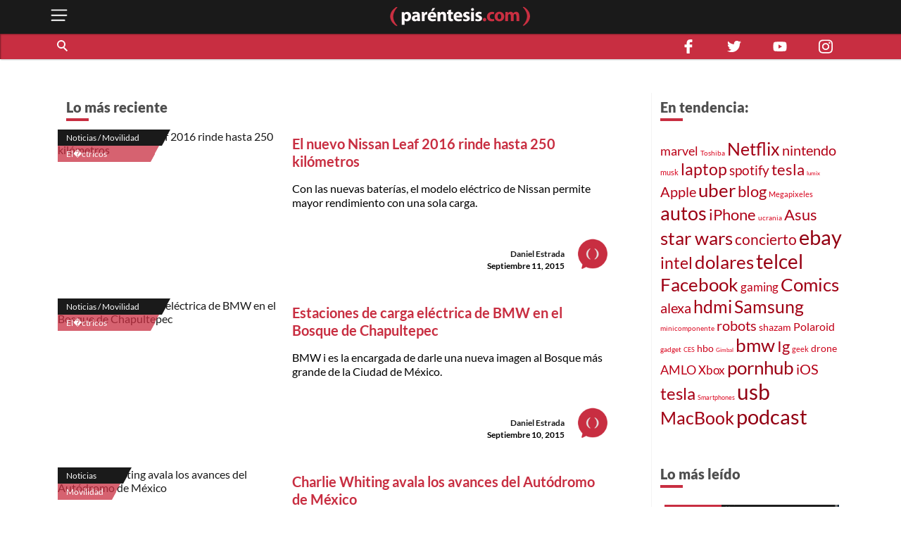

--- FILE ---
content_type: text/html; charset=utf-8
request_url: https://parentesis.com/noticias/movilidad/page/572/
body_size: 14973
content:
<!DOCTYPE html>
<html lang="es">
<head>
  <meta charset="UTF-8">
  <meta http-equiv="X-UA-Compatible" content="ie=edge">
  <title>Movilidad | .: Paréntesis :.</title>
  <meta name="description" content="ParÃ©ntesis: la guÃ­a interactiva de compra de tecnologÃ­a en MÃ©xico. Ahorra tiempo y dinero con recomendaciones de nuestros expertos y de otros usuarios." />
  <meta name="keywords" content="parentesis,parentesis.com,reseÃ±as,tecnologÃ­a,celulares,camaras digitales,televisores,laptops,videojuegos" />
  <meta name="viewport" content="width=device-width, initial-scale=1, shrink-to-fit=no">
  <meta http-equiv="content-type" content="text/html; charset=utf-8" />
  
  <!-- AMP -->
  
  <!-- END AMP -->
  <meta property="fb:pages" content="159509453662" />
  <meta property="og:title" content="Movilidad | .: Paréntesis :." />
  <meta property="og:description" content="ParÃ©ntesis: la guÃ­a interactiva de compra de tecnologÃ­a en MÃ©xico. Ahorra tiempo y dinero con recomendaciones de nuestros expertos y de otros usuarios." />
  <meta property="og:image" content="https://parentesis.com/assets/img/share-fb.jpg" />
  <meta property="og:url" content="https://parentesis.com//noticias/movilidad/page/572/" />
  <meta name="twitter:card" content="summary_large_image" />
  <meta name="twitter:site" content="@parentesis" />
  <meta name="twitter:creator" content="@parentesis" />
  <meta name="twitter:title" content="Movilidad | .: Paréntesis :." />
  <meta name="twitter:description" content="ParÃ©ntesis: la guÃ­a interactiva de compra de tecnologÃ­a en MÃ©xico. Ahorra tiempo y dinero con recomendaciones de nuestros expertos y de otros usuarios." />
  <meta name="twitter:image" content="https://parentesis.com/assets/img/share-fb.jpg" />
  <!-- FAVICON -->
  <link rel="icon" type="image/png" href="https://parentesis.com/assets/img/favicon-16x16.png?v=0.1" sizes="16x16">
  <link rel="icon" type="image/png" href="https://parentesis.com/assets/img/favicon-32x32.png?v=0.1" sizes="32x32">
  <link rel="icon" type="image/png" href="https://parentesis.com/assets/img/favicon-96x96.png?v=0.1" sizes="96x96">
  <link rel="shortcut icon" type="image/x-icon" href="https://parentesis.com/assets/img/favicon.ico?v=0.1">
  <!-- END FAVICON -->
  <link rel="preload" as="style" href="https://parentesis.com/assets/css/fonts.min.css" onload="this.onload=null; this.rel='stylesheet'" />
  <link rel="preload" as="style" href="https://parentesis.com/assets/css/parentesis.0.2.min.css?v=0.1.2" onload="this.onload=null; this.rel='stylesheet'" />
  <!-- fonts -->
  <link rel="preload" as="font" href="https://parentesis.com/assets/fonts/Lato-Black.woff2" crossorigin="anonymous" />
  <link rel="preload" as="font" href="https://parentesis.com/assets/fonts/Lato-Bold.woff2" crossorigin="anonymous" />
  <link rel="preload" as="font" href="https://parentesis.com/assets/fonts/Lato-Regular.woff2" crossorigin="anonymous" />
  <link rel="preload" as="font" href="https://parentesis.com/assets/fonts/Lato-Light.woff2" crossorigin="anonymous" />
  <!-- fonts -->
  <noscript>
    <link rel="stylesheet" href="https://parentesis.com/assets/css/fonts.min.css" />
    <link rel="stylesheet" href="https://parentesis.com/assets/css/parentesis.0.1.min.css?v=0.1.2" />
  </noscript>
  <link rel="stylesheet" href="https://parentesis.com/assets/css/animate.min.css">
  <script type="text/javascript">
    window.GA_ID = 'G-6J1FEKE1B';
    window.isMobile = '';
  </script>
  <script type="text/javascript" src="https://parentesis.com/assets/js/jquery-3.6.0.min.js"></script>
  <script type="text/javascript" src="https://parentesis.com/assets/js/pushbar.min.js "></script>
  <!-- Google Tag Manager -->
  <script>(function(w,d,s,l,i){w[l]=w[l]||[];w[l].push({'gtm.start':
    new Date().getTime(),event:'gtm.js'});var f=d.getElementsByTagName(s)[0],
    j=d.createElement(s),dl=l!='dataLayer'?'&l='+l:'';j.async=true;j.src=
    'https://www.googletagmanager.com/gtm.js?id='+i+dl;f.parentNode.insertBefore(j,f);
    })(window,document,'script','dataLayer','GTM-MMQZ9VB');</script>
  <!-- End Google Tag Manager -->
  <meta name="google-adsense-account" content="ca-pub-1133241589178401">  
  <script type="text/javascript" src="//script.crazyegg.com/pages/scripts/0079/8182.js" async="async"></script>
</head>
<body class="categories">
  <!-- Google Tag Manager (noscript) -->
    <noscript><iframe src="https://www.googletagmanager.com/ns.html?id=GTM-MMQZ9VB"
    height="0" width="0" style="display:none;visibility:hidden"></iframe></noscript>
  <!-- End Google Tag Manager (noscript) -->
  <!--MENU-->
  <nav id="main_menu" data-pushbar-id="left-menu" class="main_menu pushmenu from_left">
  <div class="main_menu_header">
    <div class="main_menu_head">
      <img src="/assets/img/controls/i-menu-w.svg" alt="menu" width="20" height="20">
      <span>Menú</span>
    </div>
    <div class="main_menu_close">
      <button data-pushbar-close="left-menu" class="close_button push_right" aria-label="close menu button"><img src="https://parentesis.com/assets/img/controls/close.svg" alt="close menu" width="20" height="20" /></button>
    </div>
  </div>
  <!-- #menu-tab-noticias : flexslider | css | js | font -->
  <div class="main_menu_wrapper">
    <div id="main_menu_nav" class="main_menu_nav">
      <div class="tabs_menu_tablist tab_menu_noticias">
        <ul class="tablist_btn" role="tablist">
          <li class="tablist_item" id="tab_menu_noticias" role="tab" aria-controls="tab_menu_noticias_tabpanel" aria-selected="false">
            <svg enable-background="new 0 0 100 100" version="1.1" viewBox="0 0 100 100" xml:space="preserve" xmlns="http://www.w3.org/2000/svg"><path class="st1" d="m92.4 92.4c0 4.2 3.4 7.6 7.6 7.6h-99.6v-100h84.3c4.2 0 7.6 3.4 7.6 7.6l0.1 84.8z"/></svg>
            <a href="/noticias/" class="tablist_item_btn"><img data-src="/assets/img/gridmenu/noticias.svg" alt="noticias" width="52" height="52"><span>NOTICIAS</span></a>
          </li>
          <li class="tablist_item" id="tab_menu_resenas" role="tab" aria-controls="tab_menu_tutoriales_tabpanel" aria-selected="false">
            <svg enable-background="new 0 0 100 100" version="1.1" viewBox="0 0 100 100" xml:space="preserve" xmlns="http://www.w3.org/2000/svg"><path class="st1" d="m100 100h-99.6c4.2 0 7.6-3.4 7.6-7.6v-84.8c0-4.2 3.4-7.6 7.6-7.6h84.4v100z"/></svg>
            <a href="/resenas/" class="tablist_item_btn"><img data-src="/assets/img/gridmenu/review.svg" alt="resenas" width="52" height="52"><span>RESEÑAS</span></a>
          </li>
          <li class="tablist_item" id="tab_menu_tutoriales" role="tab" aria-controls="tab_menu_resenas_tabpanel" aria-selected="false">
            <svg enable-background="new 0 0 100 100" version="1.1" viewBox="0 0 100 100" xml:space="preserve" xmlns="http://www.w3.org/2000/svg"><path class="st1" d="m100 100h-99.6c4.2 0 7.6-3.4 7.6-7.6v-84.8c0-4.2 3.4-7.6 7.6-7.6h84.4v100z"/></svg>
            <a href="/tutoriales/" class="tablist_item_btn"><img data-src="/assets/img/gridmenu/tutorials.svg" alt="tutoriales" width="52" height="52"><span>TUTORIALES</span></a>
          </li>
        </ul>
        <ul id="" class="tabs_menu_tablist_go">
          <li class="tab_menu_item_go tab_menu_noticias">
            <p>Categorías</p>
          </li>
          <li class="tab_menu_item_go tab_menu_resenas">
            <p>Categorías</p>
          </li>
          <li class="tab_menu_item_go tab_menu_tutoriales">
            <p>Categorías</p>
          </li>
        </ul>
      </div>
      <div class="tab_menu">
        <div id="tab_menu_noticias_tabpanel" class="tab_menu_tabpanel " role="tabpanel" aria-labelledby="tab_menu_noticias" aria-hidden="false" tabindex="0" >
          <ul>
            <li class="tab_menu_item"><a href="/noticias/bocinas-y-pantallas/">Bocinas y Pantallas</a></li>
            <li class="tab_menu_item"><a href="/noticias/apps/">Apps</a></li>
            <li class="tab_menu_item"><a href="/noticias/computadoras-y-tablets/">Computadoras y Tablets</a></li>
            <li class="tab_menu_item"><a href="/noticias/educacion/">Educación</a></li>
            <li class="tab_menu_item"><a href="/noticias/emprendimiento-y-negocios/">Emprendimiento Y Negocios</a></li>
            <li class="tab_menu_item"><a href="/noticias/entretenimiento/">Entretenimiento</a></li>
            <li class="tab_menu_item"><a href="/noticias/eventos/">Eventos</a></li>
            <li class="tab_menu_item"><a href="/noticias/gadgets/">Gadgets</a></li>
            <li class="tab_menu_item"><a href="/noticias/hogar-conectado/">Hogar Conectado</a></li>
            <li class="tab_menu_item"><a href="/noticias/informacion/">Información</a></li>
            <li class="tab_menu_item"><a href="/noticias/internet/">Internet</a></li>
            <li class="tab_menu_item"><a href="/noticias/innovacion/">Innovación</a></li>
            <li class="tab_menu_item"><a href="/noticias/mas-redes/">Más redes</a></li>
            <li class="tab_menu_item"><a href="/noticias/movilidad/">Movilidad</a></li>
            <li class="tab_menu_item"><a href="/noticias/opinion/">Opinión</a></li>
            <li class="tab_menu_item"><a href="/noticias/redes-sociales/">Redes Sociales</a></li>
            <li class="tab_menu_item"><a href="/noticias/seguridad/">Seguridad</a></li>
            <li class="tab_menu_item"><a href="/noticias/smartphones/">Smartphones</a></li>
            <li class="tab_menu_item"><a href="/noticias/software/">Software</a></li>
            <li class="tab_menu_item"><a href="/noticias/streaming/">Streaming</a></li>
            <li class="tab_menu_item"><a href="/noticias/videojuegos/">Videojuegos</a></li>
            <li class="tab_menu_item"><a href="/noticias/cultura-geek/">Cultura Geek</a></li>
          </ul>
        </div>
        <div id="tab_menu_resenas_tabpanel" class="tab_menu_tabpanel" role="tabpanel" aria-labelledby="tab_menu_resenas" aria-hidden="false" tabindex="0">
          <ul>
            <li class="tab_menu_item"><a href="/resenas/audio/">Audio</a></li>
            <li class="tab_menu_item"><a href="/resenas/apps/">Apps</a></li>
            <li class="tab_menu_item"><a href="/resenas/camaras-y-video/">Cámaras y Video</a></li>
            <li class="tab_menu_item"><a href="/resenas/computadoras-y-tablets/">Computadoras y Tablets</a></li>
            <li class="tab_menu_item"><a href="/resenas/hardware/">Hardware</a></li>
            <li class="tab_menu_item"><a href="/resenas/hogar-conectado/">Hogar Conectado</a></li>
            <li class="tab_menu_item"><a href="/resenas/impresoras/">Impresoras</a></li>
            <li class="tab_menu_item"><a href="/resenas/movilidad/">Movilidad</a></li>
            <li class="tab_menu_item"><a href="/resenas/pantallas/">Pantallas</a></li>
            <li class="tab_menu_item"><a href="/resenas/smartphones/">Smartphones</a></li>
            <li class="tab_menu_item"><a href="/resenas/software/">Software</a></li>
            <li class="tab_menu_item"><a href="/resenas/wereables/">Wereables</a></li>
            <li class="tab_menu_item"><a href="/resenas/videojuegos/">Videojuegos</a></li>

          </ul>
        </div>
        <div id="tab_menu_tutoriales_tabpanel" class="tab_menu_tabpanel" role="tabpanel" aria-labelledby="tab_menu_tutoriales" aria-hidden="false" tabindex="0">
          <ul>
            <li class="tab_menu_item"><a href="/tutoriales/apps/">Apps</a></li>
            <li class="tab_menu_item"><a href="/tutoriales/fotografia/">Fotografía</a></li>
            <li class="tab_menu_item"><a href="/tutoriales/hardware/">Hardware</a></li>
            <li class="tab_menu_item"><a href="/tutoriales/casa-y-trabajo-inteligente/">Casa y Trabajo inteligente</a></li>
            <li class="tab_menu_item"><a href="/tutoriales/movilidad/">Movilidad</a></li>
            <li class="tab_menu_item"><a href="/tutoriales/mac-y-pc/">Mac y PC</a></li>
            <li class="tab_menu_item"><a href="/tutoriales/streaming/">Streaming</a></li>
            <li class="tab_menu_item"><a href="/tutoriales/smartphones/">Smartphones</a></li>
            <li class="tab_menu_item"><a href="/tutoriales/tramites-en-linea/">Trámites en Línea</a></li>
            <li class="tab_menu_item"><a href="/tutoriales/software/">Software</a></li>
            <li class="tab_menu_item"><a href="/tutoriales/videojuegos/">Videojuegos</a></li>
          </ul>
        </div>
      </div>
    </div>
  </div>
  <div class="main_menu_wrapper">
  </div>
  <div class="main_menu_footer stiky-bottom">
    <div class="follow-us fb"><a href="https://www.facebook.com/parentesis" target="_blank" rel="noreferrer noopener"><img src="/assets/img/sm/i-facebook-w.svg" alt="facebook | parentesis.com" width="20" height="20" /></a></div>
    <div class="follow-us tw"><a href="https://twitter.com/intent/follow?source=followbutton&variant=1.0&screen_name=parentesis" target="_blank" rel="noreferrer noopener"><img src="/assets/img/sm/i-twitter-w.svg" alt="twitter | parentesis.com" width="20" height="20" /></a></div>
    <div class="follow-us yt"><a href="https://www.youtube.com/user/Parentesiscom?sub_confirmation=1" target="_blank" rel="noreferrer noopener"><img src="/assets/img/sm/i-youtube-w.svg" alt="youtube | parentesis.com" width="20" height="20" /></a></div>
    <div class="follow-us in"><a href="https://instagram.com/parentesiscom" target="_blank" rel="noreferrer noopener"><img src="/assets/img/sm/i-instagram-w.svg" alt="instagram | parentesis.com" width="20" height="20" /></a></div>
    <div class="follow-us in"><a href="https://www.tiktok.com/@parentesis.com" target="_blank" rel="noreferrer noopener"><img src="/assets/img/sm/i-tiktok-w.svg" alt="tiktok | parentesis.com" width="20" height="20" /></a></div>
  </div>
</nav>

  <!--MENU-->
  <!--HEADER-->
  <!-- Global site tag (gtag.js) - Google Analytics -->
<script async src="https://www.googletagmanager.com/gtag/js?id=G-6J1FEKE1B"></script>
<script>
  window.dataLayer = window.dataLayer || [];
  function gtag(){dataLayer.push(arguments);}
  gtag('js', new Date());
  gtag('config', 'G-6J1FEKE1B');
</script>
<script async src="https://pagead2.googlesyndication.com/pagead/js/adsbygoogle.js?client=ca-pub-1133241589178401"
     crossorigin="anonymous"></script>
<script async src="https://securepubads.g.doubleclick.net/tag/js/gpt.js"></script>
<script>
  window.googletag = window.googletag || {cmd: []};
  googletag_slots = {};
  googletag.cmd.push(function() {
    googletag_slots.masthead_D_1 = googletag.defineSlot('/9303717/20-MASTHEAD-DESKTOP-01', [[728, 90], [1200, 250], [1200, 90], [970, 250], [970, 90], [1220, 250]], 'div-gpt-ad-1598984467456-0').addService(googletag.pubads());
    googletag_slots.masthead_D_2 = googletag.defineSlot('/9303717/20-MASTHEAD-DESKTOP-02', [[1220, 250], [970, 90], [1200, 90], [1200, 250], [970, 250], [728, 90]], 'div-gpt-ad-1598984601671-0').addService(googletag.pubads());
    googletag_slots.boxbanner_D_1 = googletag.defineSlot('/9303717/20-BOXBANNER-DESKTOP-01', [[300, 250], [300, 600]], 'div-gpt-ad-1598983838029-0').addService(googletag.pubads());
    googletag_slots.boxbanner_D_2 = googletag.defineSlot('/9303717/20-BOXBANNER-DESKTOP-02', [[300, 600], [300, 250]], 'div-gpt-ad-1598983946218-0').addService(googletag.pubads());
    googletag_slots.boxbanner_D_3 = googletag.defineSlot('/9303717/20-BOXBANNER-DESKTOP-03', [[300, 600], [300, 250]], 'div-gpt-ad-1598984025567-0').addService(googletag.pubads());
    googletag_slots.boxbanner_M_1 = googletag.defineSlot('/9303717/20-BOXBANNER-MOVIL-01', [[300, 250], [320, 50]], 'div-gpt-ad-1598888886384-0').addService(googletag.pubads());
    googletag_slots.boxbanner_M_2 = googletag.defineSlot('/9303717/20-BOXBANNER-MOVIL-02', [300, 250], 'div-gpt-ad-1598889044159-0').addService(googletag.pubads());
    googletag_slots.boxbanner_M_3 = googletag.defineSlot('/9303717/20-BOXBANNER-MOVIL-03', [300, 250], 'div-gpt-ad-1598889163655-0').addService(googletag.pubads());
    googletag_slots.takeover_M_1 = googletag.defineSlot('/9303717/20-TAKEOVER-MOVIL-01', [300, 400], 'div-gpt-ad-1598889888688-0').addService(googletag.pubads());
    googletag_slots.anchor_M_1 = googletag.defineSlot('/9303717/20-ANCHOR-MOVIL-01', [320, 50], 'div-gpt-ad-1598889549880-0').addService(googletag.pubads());   
    //CUSTOM ADS
    googletag_slots.huawei_boxbanner_M_1 = googletag.defineSlot('/9303717/20-HUAWEI-BOXBANNER-MOVIL-01', [300, 250], 'div-gpt-ad-1603319040166-0').addService(googletag.pubads());
    googletag_slots.huawei_boxbanner_M_2 = googletag.defineSlot('/9303717/20-HUAWEI-BOXBANNER-MOVIL-02', [300, 250], 'div-gpt-ad-1603390143053-0').addService(googletag.pubads());
    googletag_slots.huawei_boxbanner_M_3 = googletag.defineSlot('/9303717/20-HUAWEI-BOXBANNER-MOVIL-03', [300, 250], 'div-gpt-ad-1604678481981-0').addService(googletag.pubads());
    googletag_slots.huawei_boxbanner_M_4 = googletag.defineSlot('/9303717/20-HUAWEI-BOXBANNER-MOVI-04', [300, 250], 'div-gpt-ad-1604968936575-0').addService(googletag.pubads());
    googletag_slots.huawei_boxbanner_M_5 = googletag.defineSlot('/9303717/20-HUAWEI-BOXBANNER-MOVIl-05', [300, 250], 'div-gpt-ad-1605288540111-0').addService(googletag.pubads());
    googletag_slots.huawei_boxbanner_M_6 = googletag.defineSlot('/9303717/20-HUAWEI-BOXBANNER-MOVI-06', [300, 250], 'div-gpt-ad-1606769511914-0').addService(googletag.pubads());
    googletag_slots.huawei_boxbanner_M_7 = googletag.defineSlot('/9303717/Huawei7', [300, 250], 'div-gpt-ad-1608146890904-0').addService(googletag.pubads());    
    googletag_slots.huawei_boxbanner_M_8 = googletag.defineSlot('/9303717/huawei-mate-22', [300, 250], 'div-gpt-ad-1663091801478-0').addService(googletag.pubads());  
    googletag_slots.huawei_boxbanner_M_9 = googletag.defineSlot('/9303717/Huawei-especial', [300, 250], 'div-gpt-ad-1670534064576-0').addService(googletag.pubads());
    googletag_slots.huawei_boxbanner_M_10 = googletag.defineSlot('/9303717/1023', [300, 250], 'div-gpt-ad-1696368589462-0').addService(googletag.pubads());
    //END CUSTOM ADS
    googletag.pubads().enableSingleRequest();
    googletag.pubads().collapseEmptyDivs();
    googletag.pubads().disableInitialLoad();
    googletag.enableServices();
  });
</script><script>
    window.fbAsyncInit = function() {
        FB.init({
            appId            : '1451429171830585',
            autoLogAppEvents : true,
            xfbml            : true,
            version          : 'v3.0'
        });
    };
    (function(d, s, id){
        var js, fjs = d.getElementsByTagName(s)[0];
        if (d.getElementById(id)) {return;}
        js = d.createElement(s); js.id = id;
        js.src = "https://connect.facebook.net/en_US/sdk.js";
        fjs.parentNode.insertBefore(js, fjs);
    }(document, 'script', 'facebook-jssdk'));
</script><header id="pr_main_header" class="main_header">
  <div class="container">
    <button class="btn menu_btn" data-pushbar-target="left-menu" aria-label="open menu button">
      <img src="/assets/img/controls/i-menu-w.svg" alt="open menu" width="28" height="28" >
    </button>
    <a href="/" class="brand-anchor">
      <img src="/assets/img/l-parentesis-experimental.svg" alt="parentesis.com/" class="brand" width="217" height="40">
    </a>
    <button class="btn notifications_btn d-md-none" style="visibility: hidden;">
      <img src="/assets/img/controls/i-notifications-w.svg" alt="notifications" width="28" height="28" >
    </button>
  </div>
  <div class="nav-container">
    <nav class="container d-flex">
      <div id="search-bar" class="search-bar col-12 col-lg-8">
        <div class="search" role="search">
          <input id="pr-main_search" type="text" class="search-box" placeholder="Buscar" role="searchbox"/>
          <label id="pr-main_search_btn" for="pr-main_search" class="main-search-btn" aria-label="Buscar" role="button">
            <span class="search-button">
              <span class="search-icon"></span>
            </span>
          </label>
        </div>
				<nav class="flex-nav">
          <a href="/noticias/">Noticias</a>
					<a href="/resenas/">Reseñas</a>
					<a href="/tutoriales/">Tutoriales</a>
					<!-- <a href="/video/">Video</a> -->
          <a href="/tutoriales/smartphones/">Celulares</a>
          <a href="/tutoriales/movilidad/">Movilidad</a>
          <a href="/noticias/apps/">Apps</a>
          <a href="/noticias/videojuegos/">Videojuegos</a>
          <a href="/noticias/smartphones/samsung/">Samsung</a>
          <a href="/noticias/smartphones/huawei/">Huawei</a>
          <a href="/noticias/smartphones/apple/">Apple</a>
				</nav>
      </div>
      <div class="follo-us-bar d-none d-lg-flex col-3" >
        <a href="https://www.facebook.com/parentesis" class="follow-us fb" target="_blank" rel="noreferrer noopener"><img src="/assets/img/sm/i-facebook-w.svg" alt="facebook | parentesis.com" width="20" height="20"></a>
        <a href="https://twitter.com/intent/follow?source=followbutton&variant=1.0&screen_name=parentesis" class="follow-us tw" target="_blank" rel="noreferrer noopener"><img src="/assets/img/sm/i-twitter-w.svg" alt="twitter | parentesis.com" width="20" height="20"></a>
        <a href="https://www.youtube.com/user/Parentesiscom?sub_confirmation=1" class="follow-us yt" target="_blank" rel="noreferrer noopener"><img src="/assets/img/sm/i-youtube-w.svg" alt="youtube | parentesis.com" width="20" height="20"></a>
        <a href="https://instagram.com/parentesiscom" class="follow-us in" target="_blank" rel="noreferrer noopener"><img src="/assets/img/sm/i-instagram-w.svg" alt="instagram | parentesis.com" width="20" height="20"></a>
      </div>
    </nav>
  </div>
</header>

  <!--HEADER-->
  <!--CONTENT-->
  <script type="text/javascript">
    gtag('event', 'page_view', {
        'page_title' : 'movilidad',
        'page_path' : '/noticias/movilidad/'
    });
</script>
<main id="main_body" class="">
  
  <!-- /9303717/20-MASTHEAD-DESKTOP-01 -->
<div id='div-gpt-ad-1598984467456-0' class="row justify-center">
  <script>
    googletag.cmd.push(function() {
    	googletag.display('div-gpt-ad-1598984467456-0');
    	googletag.pubads().refresh([ googletag_slots.masthead_D_1 ]);
    });
  </script>
</div>
<!-- /9303717/20-MASTHEAD-DESKTOP-01 -->

  <!-- categories tmplate -->
  <nav class="gridmenu container-fluid ">
    <!-- <div class="container section-head container-today-i-search-msg">
      <span class="today-i-search-msg">hoy busco...</span>
    </div> -->

    <!-- clase watch-more se añade para restringir la altura del display -->
    <div class="grid-collapse">
      <div class="container collapse-wrapper grid-row sub-category-menu">
        
      </div>
      <!-- boton mostrar todas las categorias: se imprime solo si se requiere -->
      <button type="button" name="watch-all-categories" class="btn show-all-categories collapse-btn">Ver Todas las Categorias</button>
      <!-- boton mostrar todas las categorias -->
    </div>
  </nav>
  <section class="container section-post-feed">
    <nav class="post-feed col-12 col-lg-9 col-xx-9">
      <div class="section-head container-latest-post-msg col-12">
        <span class="latest-post-msg">Lo más reciente</span>
      </div>

      
      <div class="feed-item index-feed grid-post-link r-post-link-1" style="display:flex">
        <div class="categorization">
          <div class="category">
            <a href="/noticias/movilidad/">
              Noticias / Movilidad
            </a>
          </div>
          <div class="sub-category">
            <a href="/noticias/movilidad/electricos/">
              El�ctricos
            </a>
          </div>
        </div>
        <div class="thumbnail">
          <a href="/noticias/movilidad/electricos/El_nuevo_Nissan_Leaf_2016_rinde_hasta_250_kilometros">
            <img src="https://edicion.parentesis.com/imagesPosts/Nissan_Leaf_2016.jpg" alt="El nuevo Nissan Leaf 2016 rinde hasta 250 kilómetros" class="" />
          </a>
        </div>
        <div class="post-info">
          <h1 class="title">
            <a href="/noticias/movilidad/electricos/El_nuevo_Nissan_Leaf_2016_rinde_hasta_250_kilometros">El nuevo Nissan Leaf 2016 rinde hasta 250 kilómetros</a>
          </h1>
          <p class="abstract">
            Con las nuevas baterías, el modelo eléctrico de Nissan permite mayor rendimiento con una sola carga.
          </p>

          <div class="data-block">
            <p class="author">
              <a href="/autor/daniel-estrada">Daniel Estrada</a>
            </p>
            <time class="date" style="display: block;" datetime="2015-09-11 12:00:00">
              Septiembre 11, 2015
            </time>
            <a href="/autor/daniel-estrada"><img src="/assets/img/placeholder/picon.png" alt="Daniel Estrada" class="picture" /></a>
          </div>
        </div>
      </div>
      
      <div class="feed-item index-feed grid-post-link r-post-link-1" style="display:flex">
        <div class="categorization">
          <div class="category">
            <a href="/noticias/movilidad/">
              Noticias / Movilidad
            </a>
          </div>
          <div class="sub-category">
            <a href="/noticias/movilidad/electricos/">
              El�ctricos
            </a>
          </div>
        </div>
        <div class="thumbnail">
          <a href="/noticias/movilidad/electricos/Estaciones_de_carga_electrica_en_el_Bosque_de_Chapultepec">
            <img src="https://edicion.parentesis.com/imagesPosts/BMW_i_estaciones_Bosque.jpg" alt="Estaciones de carga eléctrica de BMW en el Bosque de Chapultepec" class="" />
          </a>
        </div>
        <div class="post-info">
          <h1 class="title">
            <a href="/noticias/movilidad/electricos/Estaciones_de_carga_electrica_en_el_Bosque_de_Chapultepec">Estaciones de carga eléctrica de BMW en el Bosque de Chapultepec</a>
          </h1>
          <p class="abstract">
            BMW i es la encargada de darle una nueva imagen al Bosque más grande de la Ciudad de México.
          </p>

          <div class="data-block">
            <p class="author">
              <a href="/autor/daniel-estrada">Daniel Estrada</a>
            </p>
            <time class="date" style="display: block;" datetime="2015-09-10 16:30:00">
              Septiembre 10, 2015
            </time>
            <a href="/autor/daniel-estrada"><img src="/assets/img/placeholder/picon.png" alt="Daniel Estrada" class="picture" /></a>
          </div>
        </div>
      </div>
      
      <div class="feed-item index-feed grid-post-link r-post-link-1" style="display:flex">
        <div class="categorization">
          <div class="category">
            <a href="/noticias/">
              Noticias
            </a>
          </div>
          <div class="sub-category">
            <a href="/noticias/movilidad/">
              Movilidad
            </a>
          </div>
        </div>
        <div class="thumbnail">
          <a href="/noticias/movilidad/Charlie_Whiting_avala_los_avances_del_Autodromo_de_Mexico">
            <img src="https://edicion.parentesis.com/imagesPosts/Aprobacion_para_el_AHR.jpg" alt="Charlie Whiting avala los avances del Autódromo de México" class="" />
          </a>
        </div>
        <div class="post-info">
          <h1 class="title">
            <a href="/noticias/movilidad/Charlie_Whiting_avala_los_avances_del_Autodromo_de_Mexico">Charlie Whiting avala los avances del Autódromo de México</a>
          </h1>
          <p class="abstract">
            Faltan 60 días solamente para que llegue la Fórmula 1 después de 23 años de ausencia y la visita de la FIA y directivos de la F1 es primordial para la evolución del Autódromo Hermanos Rodríguez.
          </p>

          <div class="data-block">
            <p class="author">
              <a href="/autor/leslie-gonz�lez-kennedy">Leslie González Kennedy</a>
            </p>
            <time class="date" style="display: block;" datetime="2015-09-03 19:23:00">
              Septiembre 03, 2015
            </time>
            <a href="/autor/leslie-gonz�lez-kennedy"><img src="/assets/img/placeholder/picon.png" alt="Leslie González Kennedy" class="picture" /></a>
          </div>
        </div>
      </div>
      
      <div class="feed-item index-feed grid-post-link r-post-link-1" style="display:flex">
        <div class="categorization">
          <div class="category">
            <a href="/noticias/movilidad/">
              Noticias / Movilidad
            </a>
          </div>
          <div class="sub-category">
            <a href="/noticias/movilidad/sedanes/">
              Sedanes
            </a>
          </div>
        </div>
        <div class="thumbnail">
          <a href="/noticias/movilidad/sedanes/Chevrolet_presenta_la_novena_generacion_de_su_sedan_Malibu">
            <img src="https://edicion.parentesis.com/imagesPosts/Chevrolet_malibu_2016.jpg" alt="Chevrolet presenta la novena generación de su sedán, Malibu" class="" />
          </a>
        </div>
        <div class="post-info">
          <h1 class="title">
            <a href="/noticias/movilidad/sedanes/Chevrolet_presenta_la_novena_generacion_de_su_sedan_Malibu">Chevrolet presenta la novena generación de su sedán, Malibu</a>
          </h1>
          <p class="abstract">
            El nuevo Malibu es más grande y tecnológico, ahora Incluye el sistema Phone Projection y la tecnología Teen Driver. Iniciará ventas para finales de este año y conoceremos más detalles más adelante.
          </p>

          <div class="data-block">
            <p class="author">
              <a href="/autor/leslie-gonz�lez-kennedy">Leslie González Kennedy</a>
            </p>
            <time class="date" style="display: block;" datetime="2015-08-26 16:30:00">
              Agosto 26, 2015
            </time>
            <a href="/autor/leslie-gonz�lez-kennedy"><img src="/assets/img/placeholder/picon.png" alt="Leslie González Kennedy" class="picture" /></a>
          </div>
        </div>
      </div>
      
      <div class="feed-item index-feed grid-post-link r-post-link-1" style="display:flex">
        <div class="categorization">
          <div class="category">
            <a href="/noticias/movilidad/">
              Noticias / Movilidad
            </a>
          </div>
          <div class="sub-category">
            <a href="/noticias/movilidad/lujo/">
              Lujo
            </a>
          </div>
        </div>
        <div class="thumbnail">
          <a href="/noticias/movilidad/lujo/GMC_Terrain_2016_llegara_a_Mexico_con_nueva_imagen">
            <img src="https://edicion.parentesis.com/imagesPosts/GMC_terrain_2016_portada.jpg" alt="GMC Terrain 2016 llegará a México con nueva imagen" class="" />
          </a>
        </div>
        <div class="post-info">
          <h1 class="title">
            <a href="/noticias/movilidad/lujo/GMC_Terrain_2016_llegara_a_Mexico_con_nueva_imagen">GMC Terrain 2016 llegará a México con nueva imagen</a>
          </h1>
          <p class="abstract">
            GMC Terrain renueva su exterior, ahora con mayor equipamiento de seguridad y tecnología. La marca de lujo GMC confirmó que en el mes de octubre llegará a México.
          </p>

          <div class="data-block">
            <p class="author">
              <a href="/autor/leslie-gonz�lez-kennedy">Leslie González Kennedy</a>
            </p>
            <time class="date" style="display: block;" datetime="2015-08-26 15:30:00">
              Agosto 26, 2015
            </time>
            <a href="/autor/leslie-gonz�lez-kennedy"><img src="/assets/img/placeholder/picon.png" alt="Leslie González Kennedy" class="picture" /></a>
          </div>
        </div>
      </div>
      
      <div class="feed-item index-feed grid-post-link r-post-link-1" style="display:flex">
        <div class="categorization">
          <div class="category">
            <a href="/noticias/movilidad/">
              Noticias / Movilidad
            </a>
          </div>
          <div class="sub-category">
            <a href="/noticias/movilidad/electricos/">
              El�ctricos
            </a>
          </div>
        </div>
        <div class="thumbnail">
          <a href="/noticias/movilidad/electricos/KIA_Soul_EV_estrena_nuevo_sistema_de_recarga_inalambrica">
            <img src="https://edicion.parentesis.com/imagesPosts/KIA_Soul_EV_carga_inalambrica.jpg" alt="KIA Soul EV estrena nuevo sistema de recarga inalámbrica" class="" />
          </a>
        </div>
        <div class="post-info">
          <h1 class="title">
            <a href="/noticias/movilidad/electricos/KIA_Soul_EV_estrena_nuevo_sistema_de_recarga_inalambrica">KIA Soul EV estrena nuevo sistema de recarga inalámbrica</a>
          </h1>
          <p class="abstract">
            El nuevo sistema será empleado en Estados Unidos y reducirá el tiempo de carga en los autos eléctricos de la compañía.
          </p>

          <div class="data-block">
            <p class="author">
              <a href="/autor/daniel-estrada">Daniel Estrada</a>
            </p>
            <time class="date" style="display: block;" datetime="2015-08-21 17:30:00">
              Agosto 21, 2015
            </time>
            <a href="/autor/daniel-estrada"><img src="/assets/img/placeholder/picon.png" alt="Daniel Estrada" class="picture" /></a>
          </div>
        </div>
      </div>
      

      <!--LOAD MORE-->
      <div class="container-btn-load clearfix">
          <button class="btn load-more-btn" style="display:none;">Cargar Más</button>
          <nav class="paginator" style="display: block" role="navigation" aria-label="Pagination">
    <ul class="paginator-list">
        <li class="paginator-list-item ">
          <a href="/noticias/movilidad/page/571/" class=" paginator-list-back">&#x276e;</a>
        </li>
        <li class="paginator-list-item ">
          <a href="javascript:void(0)" class="backward">&#8230;</a>
        </li>
        
        <li style="display:none" class="paginator-list-item list-li-btn">
          <a href="/noticias/movilidad/">1</a>
        </li> 
        <li style="display:none" class="paginator-list-item list-li-btn">
          <a href="/noticias/movilidad/page/2/">2</a>
        </li> 
        <li style="display:none" class="paginator-list-item list-li-btn">
          <a href="/noticias/movilidad/page/3/">3</a>
        </li> 
        <li style="display:none" class="paginator-list-item list-li-btn">
          <a href="/noticias/movilidad/page/4/">4</a>
        </li> 
        <li style="display:none" class="paginator-list-item list-li-btn">
          <a href="/noticias/movilidad/page/5/">5</a>
        </li> 
        <li style="display:none" class="paginator-list-item list-li-btn">
          <a href="/noticias/movilidad/page/6/">6</a>
        </li> 
        <li style="display:none" class="paginator-list-item list-li-btn">
          <a href="/noticias/movilidad/page/7/">7</a>
        </li> 
        <li style="display:none" class="paginator-list-item list-li-btn">
          <a href="/noticias/movilidad/page/8/">8</a>
        </li> 
        <li style="display:none" class="paginator-list-item list-li-btn">
          <a href="/noticias/movilidad/page/9/">9</a>
        </li> 
        <li style="display:none" class="paginator-list-item list-li-btn">
          <a href="/noticias/movilidad/page/10/">10</a>
        </li> 
        <li style="display:none" class="paginator-list-item list-li-btn">
          <a href="/noticias/movilidad/page/11/">11</a>
        </li> 
        <li style="display:none" class="paginator-list-item list-li-btn">
          <a href="/noticias/movilidad/page/12/">12</a>
        </li> 
        <li style="display:none" class="paginator-list-item list-li-btn">
          <a href="/noticias/movilidad/page/13/">13</a>
        </li> 
        <li style="display:none" class="paginator-list-item list-li-btn">
          <a href="/noticias/movilidad/page/14/">14</a>
        </li> 
        <li style="display:none" class="paginator-list-item list-li-btn">
          <a href="/noticias/movilidad/page/15/">15</a>
        </li> 
        <li style="display:none" class="paginator-list-item list-li-btn">
          <a href="/noticias/movilidad/page/16/">16</a>
        </li> 
        <li style="display:none" class="paginator-list-item list-li-btn">
          <a href="/noticias/movilidad/page/17/">17</a>
        </li> 
        <li style="display:none" class="paginator-list-item list-li-btn">
          <a href="/noticias/movilidad/page/18/">18</a>
        </li> 
        <li style="display:none" class="paginator-list-item list-li-btn">
          <a href="/noticias/movilidad/page/19/">19</a>
        </li> 
        <li style="display:none" class="paginator-list-item list-li-btn">
          <a href="/noticias/movilidad/page/20/">20</a>
        </li> 
        <li style="display:none" class="paginator-list-item list-li-btn">
          <a href="/noticias/movilidad/page/21/">21</a>
        </li> 
        <li style="display:none" class="paginator-list-item list-li-btn">
          <a href="/noticias/movilidad/page/22/">22</a>
        </li> 
        <li style="display:none" class="paginator-list-item list-li-btn">
          <a href="/noticias/movilidad/page/23/">23</a>
        </li> 
        <li style="display:none" class="paginator-list-item list-li-btn">
          <a href="/noticias/movilidad/page/24/">24</a>
        </li> 
        <li style="display:none" class="paginator-list-item list-li-btn">
          <a href="/noticias/movilidad/page/25/">25</a>
        </li> 
        <li style="display:none" class="paginator-list-item list-li-btn">
          <a href="/noticias/movilidad/page/26/">26</a>
        </li> 
        <li style="display:none" class="paginator-list-item list-li-btn">
          <a href="/noticias/movilidad/page/27/">27</a>
        </li> 
        <li style="display:none" class="paginator-list-item list-li-btn">
          <a href="/noticias/movilidad/page/28/">28</a>
        </li> 
        <li style="display:none" class="paginator-list-item list-li-btn">
          <a href="/noticias/movilidad/page/29/">29</a>
        </li> 
        <li style="display:none" class="paginator-list-item list-li-btn">
          <a href="/noticias/movilidad/page/30/">30</a>
        </li> 
        <li style="display:none" class="paginator-list-item list-li-btn">
          <a href="/noticias/movilidad/page/31/">31</a>
        </li> 
        <li style="display:none" class="paginator-list-item list-li-btn">
          <a href="/noticias/movilidad/page/32/">32</a>
        </li> 
        <li style="display:none" class="paginator-list-item list-li-btn">
          <a href="/noticias/movilidad/page/33/">33</a>
        </li> 
        <li style="display:none" class="paginator-list-item list-li-btn">
          <a href="/noticias/movilidad/page/34/">34</a>
        </li> 
        <li style="display:none" class="paginator-list-item list-li-btn">
          <a href="/noticias/movilidad/page/35/">35</a>
        </li> 
        <li style="display:none" class="paginator-list-item list-li-btn">
          <a href="/noticias/movilidad/page/36/">36</a>
        </li> 
        <li style="display:none" class="paginator-list-item list-li-btn">
          <a href="/noticias/movilidad/page/37/">37</a>
        </li> 
        <li style="display:none" class="paginator-list-item list-li-btn">
          <a href="/noticias/movilidad/page/38/">38</a>
        </li> 
        <li style="display:none" class="paginator-list-item list-li-btn">
          <a href="/noticias/movilidad/page/39/">39</a>
        </li> 
        <li style="display:none" class="paginator-list-item list-li-btn">
          <a href="/noticias/movilidad/page/40/">40</a>
        </li> 
        <li style="display:none" class="paginator-list-item list-li-btn">
          <a href="/noticias/movilidad/page/41/">41</a>
        </li> 
        <li style="display:none" class="paginator-list-item list-li-btn">
          <a href="/noticias/movilidad/page/42/">42</a>
        </li> 
        <li style="display:none" class="paginator-list-item list-li-btn">
          <a href="/noticias/movilidad/page/43/">43</a>
        </li> 
        <li style="display:none" class="paginator-list-item list-li-btn">
          <a href="/noticias/movilidad/page/44/">44</a>
        </li> 
        <li style="display:none" class="paginator-list-item list-li-btn">
          <a href="/noticias/movilidad/page/45/">45</a>
        </li> 
        <li style="display:none" class="paginator-list-item list-li-btn">
          <a href="/noticias/movilidad/page/46/">46</a>
        </li> 
        <li style="display:none" class="paginator-list-item list-li-btn">
          <a href="/noticias/movilidad/page/47/">47</a>
        </li> 
        <li style="display:none" class="paginator-list-item list-li-btn">
          <a href="/noticias/movilidad/page/48/">48</a>
        </li> 
        <li style="display:none" class="paginator-list-item list-li-btn">
          <a href="/noticias/movilidad/page/49/">49</a>
        </li> 
        <li style="display:none" class="paginator-list-item list-li-btn">
          <a href="/noticias/movilidad/page/50/">50</a>
        </li> 
        <li style="display:none" class="paginator-list-item list-li-btn">
          <a href="/noticias/movilidad/page/51/">51</a>
        </li> 
        <li style="display:none" class="paginator-list-item list-li-btn">
          <a href="/noticias/movilidad/page/52/">52</a>
        </li> 
        <li style="display:none" class="paginator-list-item list-li-btn">
          <a href="/noticias/movilidad/page/53/">53</a>
        </li> 
        <li style="display:none" class="paginator-list-item list-li-btn">
          <a href="/noticias/movilidad/page/54/">54</a>
        </li> 
        <li style="display:none" class="paginator-list-item list-li-btn">
          <a href="/noticias/movilidad/page/55/">55</a>
        </li> 
        <li style="display:none" class="paginator-list-item list-li-btn">
          <a href="/noticias/movilidad/page/56/">56</a>
        </li> 
        <li style="display:none" class="paginator-list-item list-li-btn">
          <a href="/noticias/movilidad/page/57/">57</a>
        </li> 
        <li style="display:none" class="paginator-list-item list-li-btn">
          <a href="/noticias/movilidad/page/58/">58</a>
        </li> 
        <li style="display:none" class="paginator-list-item list-li-btn">
          <a href="/noticias/movilidad/page/59/">59</a>
        </li> 
        <li style="display:none" class="paginator-list-item list-li-btn">
          <a href="/noticias/movilidad/page/60/">60</a>
        </li> 
        <li style="display:none" class="paginator-list-item list-li-btn">
          <a href="/noticias/movilidad/page/61/">61</a>
        </li> 
        <li style="display:none" class="paginator-list-item list-li-btn">
          <a href="/noticias/movilidad/page/62/">62</a>
        </li> 
        <li style="display:none" class="paginator-list-item list-li-btn">
          <a href="/noticias/movilidad/page/63/">63</a>
        </li> 
        <li style="display:none" class="paginator-list-item list-li-btn">
          <a href="/noticias/movilidad/page/64/">64</a>
        </li> 
        <li style="display:none" class="paginator-list-item list-li-btn">
          <a href="/noticias/movilidad/page/65/">65</a>
        </li> 
        <li style="display:none" class="paginator-list-item list-li-btn">
          <a href="/noticias/movilidad/page/66/">66</a>
        </li> 
        <li style="display:none" class="paginator-list-item list-li-btn">
          <a href="/noticias/movilidad/page/67/">67</a>
        </li> 
        <li style="display:none" class="paginator-list-item list-li-btn">
          <a href="/noticias/movilidad/page/68/">68</a>
        </li> 
        <li style="display:none" class="paginator-list-item list-li-btn">
          <a href="/noticias/movilidad/page/69/">69</a>
        </li> 
        <li style="display:none" class="paginator-list-item list-li-btn">
          <a href="/noticias/movilidad/page/70/">70</a>
        </li> 
        <li style="display:none" class="paginator-list-item list-li-btn">
          <a href="/noticias/movilidad/page/71/">71</a>
        </li> 
        <li style="display:none" class="paginator-list-item list-li-btn">
          <a href="/noticias/movilidad/page/72/">72</a>
        </li> 
        <li style="display:none" class="paginator-list-item list-li-btn">
          <a href="/noticias/movilidad/page/73/">73</a>
        </li> 
        <li style="display:none" class="paginator-list-item list-li-btn">
          <a href="/noticias/movilidad/page/74/">74</a>
        </li> 
        <li style="display:none" class="paginator-list-item list-li-btn">
          <a href="/noticias/movilidad/page/75/">75</a>
        </li> 
        <li style="display:none" class="paginator-list-item list-li-btn">
          <a href="/noticias/movilidad/page/76/">76</a>
        </li> 
        <li style="display:none" class="paginator-list-item list-li-btn">
          <a href="/noticias/movilidad/page/77/">77</a>
        </li> 
        <li style="display:none" class="paginator-list-item list-li-btn">
          <a href="/noticias/movilidad/page/78/">78</a>
        </li> 
        <li style="display:none" class="paginator-list-item list-li-btn">
          <a href="/noticias/movilidad/page/79/">79</a>
        </li> 
        <li style="display:none" class="paginator-list-item list-li-btn">
          <a href="/noticias/movilidad/page/80/">80</a>
        </li> 
        <li style="display:none" class="paginator-list-item list-li-btn">
          <a href="/noticias/movilidad/page/81/">81</a>
        </li> 
        <li style="display:none" class="paginator-list-item list-li-btn">
          <a href="/noticias/movilidad/page/82/">82</a>
        </li> 
        <li style="display:none" class="paginator-list-item list-li-btn">
          <a href="/noticias/movilidad/page/83/">83</a>
        </li> 
        <li style="display:none" class="paginator-list-item list-li-btn">
          <a href="/noticias/movilidad/page/84/">84</a>
        </li> 
        <li style="display:none" class="paginator-list-item list-li-btn">
          <a href="/noticias/movilidad/page/85/">85</a>
        </li> 
        <li style="display:none" class="paginator-list-item list-li-btn">
          <a href="/noticias/movilidad/page/86/">86</a>
        </li> 
        <li style="display:none" class="paginator-list-item list-li-btn">
          <a href="/noticias/movilidad/page/87/">87</a>
        </li> 
        <li style="display:none" class="paginator-list-item list-li-btn">
          <a href="/noticias/movilidad/page/88/">88</a>
        </li> 
        <li style="display:none" class="paginator-list-item list-li-btn">
          <a href="/noticias/movilidad/page/89/">89</a>
        </li> 
        <li style="display:none" class="paginator-list-item list-li-btn">
          <a href="/noticias/movilidad/page/90/">90</a>
        </li> 
        <li style="display:none" class="paginator-list-item list-li-btn">
          <a href="/noticias/movilidad/page/91/">91</a>
        </li> 
        <li style="display:none" class="paginator-list-item list-li-btn">
          <a href="/noticias/movilidad/page/92/">92</a>
        </li> 
        <li style="display:none" class="paginator-list-item list-li-btn">
          <a href="/noticias/movilidad/page/93/">93</a>
        </li> 
        <li style="display:none" class="paginator-list-item list-li-btn">
          <a href="/noticias/movilidad/page/94/">94</a>
        </li> 
        <li style="display:none" class="paginator-list-item list-li-btn">
          <a href="/noticias/movilidad/page/95/">95</a>
        </li> 
        <li style="display:none" class="paginator-list-item list-li-btn">
          <a href="/noticias/movilidad/page/96/">96</a>
        </li> 
        <li style="display:none" class="paginator-list-item list-li-btn">
          <a href="/noticias/movilidad/page/97/">97</a>
        </li> 
        <li style="display:none" class="paginator-list-item list-li-btn">
          <a href="/noticias/movilidad/page/98/">98</a>
        </li> 
        <li style="display:none" class="paginator-list-item list-li-btn">
          <a href="/noticias/movilidad/page/99/">99</a>
        </li> 
        <li style="display:none" class="paginator-list-item list-li-btn">
          <a href="/noticias/movilidad/page/100/">100</a>
        </li> 
        <li style="display:none" class="paginator-list-item list-li-btn">
          <a href="/noticias/movilidad/page/101/">101</a>
        </li> 
        <li style="display:none" class="paginator-list-item list-li-btn">
          <a href="/noticias/movilidad/page/102/">102</a>
        </li> 
        <li style="display:none" class="paginator-list-item list-li-btn">
          <a href="/noticias/movilidad/page/103/">103</a>
        </li> 
        <li style="display:none" class="paginator-list-item list-li-btn">
          <a href="/noticias/movilidad/page/104/">104</a>
        </li> 
        <li style="display:none" class="paginator-list-item list-li-btn">
          <a href="/noticias/movilidad/page/105/">105</a>
        </li> 
        <li style="display:none" class="paginator-list-item list-li-btn">
          <a href="/noticias/movilidad/page/106/">106</a>
        </li> 
        <li style="display:none" class="paginator-list-item list-li-btn">
          <a href="/noticias/movilidad/page/107/">107</a>
        </li> 
        <li style="display:none" class="paginator-list-item list-li-btn">
          <a href="/noticias/movilidad/page/108/">108</a>
        </li> 
        <li style="display:none" class="paginator-list-item list-li-btn">
          <a href="/noticias/movilidad/page/109/">109</a>
        </li> 
        <li style="display:none" class="paginator-list-item list-li-btn">
          <a href="/noticias/movilidad/page/110/">110</a>
        </li> 
        <li style="display:none" class="paginator-list-item list-li-btn">
          <a href="/noticias/movilidad/page/111/">111</a>
        </li> 
        <li style="display:none" class="paginator-list-item list-li-btn">
          <a href="/noticias/movilidad/page/112/">112</a>
        </li> 
        <li style="display:none" class="paginator-list-item list-li-btn">
          <a href="/noticias/movilidad/page/113/">113</a>
        </li> 
        <li style="display:none" class="paginator-list-item list-li-btn">
          <a href="/noticias/movilidad/page/114/">114</a>
        </li> 
        <li style="display:none" class="paginator-list-item list-li-btn">
          <a href="/noticias/movilidad/page/115/">115</a>
        </li> 
        <li style="display:none" class="paginator-list-item list-li-btn">
          <a href="/noticias/movilidad/page/116/">116</a>
        </li> 
        <li style="display:none" class="paginator-list-item list-li-btn">
          <a href="/noticias/movilidad/page/117/">117</a>
        </li> 
        <li style="display:none" class="paginator-list-item list-li-btn">
          <a href="/noticias/movilidad/page/118/">118</a>
        </li> 
        <li style="display:none" class="paginator-list-item list-li-btn">
          <a href="/noticias/movilidad/page/119/">119</a>
        </li> 
        <li style="display:none" class="paginator-list-item list-li-btn">
          <a href="/noticias/movilidad/page/120/">120</a>
        </li> 
        <li style="display:none" class="paginator-list-item list-li-btn">
          <a href="/noticias/movilidad/page/121/">121</a>
        </li> 
        <li style="display:none" class="paginator-list-item list-li-btn">
          <a href="/noticias/movilidad/page/122/">122</a>
        </li> 
        <li style="display:none" class="paginator-list-item list-li-btn">
          <a href="/noticias/movilidad/page/123/">123</a>
        </li> 
        <li style="display:none" class="paginator-list-item list-li-btn">
          <a href="/noticias/movilidad/page/124/">124</a>
        </li> 
        <li style="display:none" class="paginator-list-item list-li-btn">
          <a href="/noticias/movilidad/page/125/">125</a>
        </li> 
        <li style="display:none" class="paginator-list-item list-li-btn">
          <a href="/noticias/movilidad/page/126/">126</a>
        </li> 
        <li style="display:none" class="paginator-list-item list-li-btn">
          <a href="/noticias/movilidad/page/127/">127</a>
        </li> 
        <li style="display:none" class="paginator-list-item list-li-btn">
          <a href="/noticias/movilidad/page/128/">128</a>
        </li> 
        <li style="display:none" class="paginator-list-item list-li-btn">
          <a href="/noticias/movilidad/page/129/">129</a>
        </li> 
        <li style="display:none" class="paginator-list-item list-li-btn">
          <a href="/noticias/movilidad/page/130/">130</a>
        </li> 
        <li style="display:none" class="paginator-list-item list-li-btn">
          <a href="/noticias/movilidad/page/131/">131</a>
        </li> 
        <li style="display:none" class="paginator-list-item list-li-btn">
          <a href="/noticias/movilidad/page/132/">132</a>
        </li> 
        <li style="display:none" class="paginator-list-item list-li-btn">
          <a href="/noticias/movilidad/page/133/">133</a>
        </li> 
        <li style="display:none" class="paginator-list-item list-li-btn">
          <a href="/noticias/movilidad/page/134/">134</a>
        </li> 
        <li style="display:none" class="paginator-list-item list-li-btn">
          <a href="/noticias/movilidad/page/135/">135</a>
        </li> 
        <li style="display:none" class="paginator-list-item list-li-btn">
          <a href="/noticias/movilidad/page/136/">136</a>
        </li> 
        <li style="display:none" class="paginator-list-item list-li-btn">
          <a href="/noticias/movilidad/page/137/">137</a>
        </li> 
        <li style="display:none" class="paginator-list-item list-li-btn">
          <a href="/noticias/movilidad/page/138/">138</a>
        </li> 
        <li style="display:none" class="paginator-list-item list-li-btn">
          <a href="/noticias/movilidad/page/139/">139</a>
        </li> 
        <li style="display:none" class="paginator-list-item list-li-btn">
          <a href="/noticias/movilidad/page/140/">140</a>
        </li> 
        <li style="display:none" class="paginator-list-item list-li-btn">
          <a href="/noticias/movilidad/page/141/">141</a>
        </li> 
        <li style="display:none" class="paginator-list-item list-li-btn">
          <a href="/noticias/movilidad/page/142/">142</a>
        </li> 
        <li style="display:none" class="paginator-list-item list-li-btn">
          <a href="/noticias/movilidad/page/143/">143</a>
        </li> 
        <li style="display:none" class="paginator-list-item list-li-btn">
          <a href="/noticias/movilidad/page/144/">144</a>
        </li> 
        <li style="display:none" class="paginator-list-item list-li-btn">
          <a href="/noticias/movilidad/page/145/">145</a>
        </li> 
        <li style="display:none" class="paginator-list-item list-li-btn">
          <a href="/noticias/movilidad/page/146/">146</a>
        </li> 
        <li style="display:none" class="paginator-list-item list-li-btn">
          <a href="/noticias/movilidad/page/147/">147</a>
        </li> 
        <li style="display:none" class="paginator-list-item list-li-btn">
          <a href="/noticias/movilidad/page/148/">148</a>
        </li> 
        <li style="display:none" class="paginator-list-item list-li-btn">
          <a href="/noticias/movilidad/page/149/">149</a>
        </li> 
        <li style="display:none" class="paginator-list-item list-li-btn">
          <a href="/noticias/movilidad/page/150/">150</a>
        </li> 
        <li style="display:none" class="paginator-list-item list-li-btn">
          <a href="/noticias/movilidad/page/151/">151</a>
        </li> 
        <li style="display:none" class="paginator-list-item list-li-btn">
          <a href="/noticias/movilidad/page/152/">152</a>
        </li> 
        <li style="display:none" class="paginator-list-item list-li-btn">
          <a href="/noticias/movilidad/page/153/">153</a>
        </li> 
        <li style="display:none" class="paginator-list-item list-li-btn">
          <a href="/noticias/movilidad/page/154/">154</a>
        </li> 
        <li style="display:none" class="paginator-list-item list-li-btn">
          <a href="/noticias/movilidad/page/155/">155</a>
        </li> 
        <li style="display:none" class="paginator-list-item list-li-btn">
          <a href="/noticias/movilidad/page/156/">156</a>
        </li> 
        <li style="display:none" class="paginator-list-item list-li-btn">
          <a href="/noticias/movilidad/page/157/">157</a>
        </li> 
        <li style="display:none" class="paginator-list-item list-li-btn">
          <a href="/noticias/movilidad/page/158/">158</a>
        </li> 
        <li style="display:none" class="paginator-list-item list-li-btn">
          <a href="/noticias/movilidad/page/159/">159</a>
        </li> 
        <li style="display:none" class="paginator-list-item list-li-btn">
          <a href="/noticias/movilidad/page/160/">160</a>
        </li> 
        <li style="display:none" class="paginator-list-item list-li-btn">
          <a href="/noticias/movilidad/page/161/">161</a>
        </li> 
        <li style="display:none" class="paginator-list-item list-li-btn">
          <a href="/noticias/movilidad/page/162/">162</a>
        </li> 
        <li style="display:none" class="paginator-list-item list-li-btn">
          <a href="/noticias/movilidad/page/163/">163</a>
        </li> 
        <li style="display:none" class="paginator-list-item list-li-btn">
          <a href="/noticias/movilidad/page/164/">164</a>
        </li> 
        <li style="display:none" class="paginator-list-item list-li-btn">
          <a href="/noticias/movilidad/page/165/">165</a>
        </li> 
        <li style="display:none" class="paginator-list-item list-li-btn">
          <a href="/noticias/movilidad/page/166/">166</a>
        </li> 
        <li style="display:none" class="paginator-list-item list-li-btn">
          <a href="/noticias/movilidad/page/167/">167</a>
        </li> 
        <li style="display:none" class="paginator-list-item list-li-btn">
          <a href="/noticias/movilidad/page/168/">168</a>
        </li> 
        <li style="display:none" class="paginator-list-item list-li-btn">
          <a href="/noticias/movilidad/page/169/">169</a>
        </li> 
        <li style="display:none" class="paginator-list-item list-li-btn">
          <a href="/noticias/movilidad/page/170/">170</a>
        </li> 
        <li style="display:none" class="paginator-list-item list-li-btn">
          <a href="/noticias/movilidad/page/171/">171</a>
        </li> 
        <li style="display:none" class="paginator-list-item list-li-btn">
          <a href="/noticias/movilidad/page/172/">172</a>
        </li> 
        <li style="display:none" class="paginator-list-item list-li-btn">
          <a href="/noticias/movilidad/page/173/">173</a>
        </li> 
        <li style="display:none" class="paginator-list-item list-li-btn">
          <a href="/noticias/movilidad/page/174/">174</a>
        </li> 
        <li style="display:none" class="paginator-list-item list-li-btn">
          <a href="/noticias/movilidad/page/175/">175</a>
        </li> 
        <li style="display:none" class="paginator-list-item list-li-btn">
          <a href="/noticias/movilidad/page/176/">176</a>
        </li> 
        <li style="display:none" class="paginator-list-item list-li-btn">
          <a href="/noticias/movilidad/page/177/">177</a>
        </li> 
        <li style="display:none" class="paginator-list-item list-li-btn">
          <a href="/noticias/movilidad/page/178/">178</a>
        </li> 
        <li style="display:none" class="paginator-list-item list-li-btn">
          <a href="/noticias/movilidad/page/179/">179</a>
        </li> 
        <li style="display:none" class="paginator-list-item list-li-btn">
          <a href="/noticias/movilidad/page/180/">180</a>
        </li> 
        <li style="display:none" class="paginator-list-item list-li-btn">
          <a href="/noticias/movilidad/page/181/">181</a>
        </li> 
        <li style="display:none" class="paginator-list-item list-li-btn">
          <a href="/noticias/movilidad/page/182/">182</a>
        </li> 
        <li style="display:none" class="paginator-list-item list-li-btn">
          <a href="/noticias/movilidad/page/183/">183</a>
        </li> 
        <li style="display:none" class="paginator-list-item list-li-btn">
          <a href="/noticias/movilidad/page/184/">184</a>
        </li> 
        <li style="display:none" class="paginator-list-item list-li-btn">
          <a href="/noticias/movilidad/page/185/">185</a>
        </li> 
        <li style="display:none" class="paginator-list-item list-li-btn">
          <a href="/noticias/movilidad/page/186/">186</a>
        </li> 
        <li style="display:none" class="paginator-list-item list-li-btn">
          <a href="/noticias/movilidad/page/187/">187</a>
        </li> 
        <li style="display:none" class="paginator-list-item list-li-btn">
          <a href="/noticias/movilidad/page/188/">188</a>
        </li> 
        <li style="display:none" class="paginator-list-item list-li-btn">
          <a href="/noticias/movilidad/page/189/">189</a>
        </li> 
        <li style="display:none" class="paginator-list-item list-li-btn">
          <a href="/noticias/movilidad/page/190/">190</a>
        </li> 
        <li style="display:none" class="paginator-list-item list-li-btn">
          <a href="/noticias/movilidad/page/191/">191</a>
        </li> 
        <li style="display:none" class="paginator-list-item list-li-btn">
          <a href="/noticias/movilidad/page/192/">192</a>
        </li> 
        <li style="display:none" class="paginator-list-item list-li-btn">
          <a href="/noticias/movilidad/page/193/">193</a>
        </li> 
        <li style="display:none" class="paginator-list-item list-li-btn">
          <a href="/noticias/movilidad/page/194/">194</a>
        </li> 
        <li style="display:none" class="paginator-list-item list-li-btn">
          <a href="/noticias/movilidad/page/195/">195</a>
        </li> 
        <li style="display:none" class="paginator-list-item list-li-btn">
          <a href="/noticias/movilidad/page/196/">196</a>
        </li> 
        <li style="display:none" class="paginator-list-item list-li-btn">
          <a href="/noticias/movilidad/page/197/">197</a>
        </li> 
        <li style="display:none" class="paginator-list-item list-li-btn">
          <a href="/noticias/movilidad/page/198/">198</a>
        </li> 
        <li style="display:none" class="paginator-list-item list-li-btn">
          <a href="/noticias/movilidad/page/199/">199</a>
        </li> 
        <li style="display:none" class="paginator-list-item list-li-btn">
          <a href="/noticias/movilidad/page/200/">200</a>
        </li> 
        <li style="display:none" class="paginator-list-item list-li-btn">
          <a href="/noticias/movilidad/page/201/">201</a>
        </li> 
        <li style="display:none" class="paginator-list-item list-li-btn">
          <a href="/noticias/movilidad/page/202/">202</a>
        </li> 
        <li style="display:none" class="paginator-list-item list-li-btn">
          <a href="/noticias/movilidad/page/203/">203</a>
        </li> 
        <li style="display:none" class="paginator-list-item list-li-btn">
          <a href="/noticias/movilidad/page/204/">204</a>
        </li> 
        <li style="display:none" class="paginator-list-item list-li-btn">
          <a href="/noticias/movilidad/page/205/">205</a>
        </li> 
        <li style="display:none" class="paginator-list-item list-li-btn">
          <a href="/noticias/movilidad/page/206/">206</a>
        </li> 
        <li style="display:none" class="paginator-list-item list-li-btn">
          <a href="/noticias/movilidad/page/207/">207</a>
        </li> 
        <li style="display:none" class="paginator-list-item list-li-btn">
          <a href="/noticias/movilidad/page/208/">208</a>
        </li> 
        <li style="display:none" class="paginator-list-item list-li-btn">
          <a href="/noticias/movilidad/page/209/">209</a>
        </li> 
        <li style="display:none" class="paginator-list-item list-li-btn">
          <a href="/noticias/movilidad/page/210/">210</a>
        </li> 
        <li style="display:none" class="paginator-list-item list-li-btn">
          <a href="/noticias/movilidad/page/211/">211</a>
        </li> 
        <li style="display:none" class="paginator-list-item list-li-btn">
          <a href="/noticias/movilidad/page/212/">212</a>
        </li> 
        <li style="display:none" class="paginator-list-item list-li-btn">
          <a href="/noticias/movilidad/page/213/">213</a>
        </li> 
        <li style="display:none" class="paginator-list-item list-li-btn">
          <a href="/noticias/movilidad/page/214/">214</a>
        </li> 
        <li style="display:none" class="paginator-list-item list-li-btn">
          <a href="/noticias/movilidad/page/215/">215</a>
        </li> 
        <li style="display:none" class="paginator-list-item list-li-btn">
          <a href="/noticias/movilidad/page/216/">216</a>
        </li> 
        <li style="display:none" class="paginator-list-item list-li-btn">
          <a href="/noticias/movilidad/page/217/">217</a>
        </li> 
        <li style="display:none" class="paginator-list-item list-li-btn">
          <a href="/noticias/movilidad/page/218/">218</a>
        </li> 
        <li style="display:none" class="paginator-list-item list-li-btn">
          <a href="/noticias/movilidad/page/219/">219</a>
        </li> 
        <li style="display:none" class="paginator-list-item list-li-btn">
          <a href="/noticias/movilidad/page/220/">220</a>
        </li> 
        <li style="display:none" class="paginator-list-item list-li-btn">
          <a href="/noticias/movilidad/page/221/">221</a>
        </li> 
        <li style="display:none" class="paginator-list-item list-li-btn">
          <a href="/noticias/movilidad/page/222/">222</a>
        </li> 
        <li style="display:none" class="paginator-list-item list-li-btn">
          <a href="/noticias/movilidad/page/223/">223</a>
        </li> 
        <li style="display:none" class="paginator-list-item list-li-btn">
          <a href="/noticias/movilidad/page/224/">224</a>
        </li> 
        <li style="display:none" class="paginator-list-item list-li-btn">
          <a href="/noticias/movilidad/page/225/">225</a>
        </li> 
        <li style="display:none" class="paginator-list-item list-li-btn">
          <a href="/noticias/movilidad/page/226/">226</a>
        </li> 
        <li style="display:none" class="paginator-list-item list-li-btn">
          <a href="/noticias/movilidad/page/227/">227</a>
        </li> 
        <li style="display:none" class="paginator-list-item list-li-btn">
          <a href="/noticias/movilidad/page/228/">228</a>
        </li> 
        <li style="display:none" class="paginator-list-item list-li-btn">
          <a href="/noticias/movilidad/page/229/">229</a>
        </li> 
        <li style="display:none" class="paginator-list-item list-li-btn">
          <a href="/noticias/movilidad/page/230/">230</a>
        </li> 
        <li style="display:none" class="paginator-list-item list-li-btn">
          <a href="/noticias/movilidad/page/231/">231</a>
        </li> 
        <li style="display:none" class="paginator-list-item list-li-btn">
          <a href="/noticias/movilidad/page/232/">232</a>
        </li> 
        <li style="display:none" class="paginator-list-item list-li-btn">
          <a href="/noticias/movilidad/page/233/">233</a>
        </li> 
        <li style="display:none" class="paginator-list-item list-li-btn">
          <a href="/noticias/movilidad/page/234/">234</a>
        </li> 
        <li style="display:none" class="paginator-list-item list-li-btn">
          <a href="/noticias/movilidad/page/235/">235</a>
        </li> 
        <li style="display:none" class="paginator-list-item list-li-btn">
          <a href="/noticias/movilidad/page/236/">236</a>
        </li> 
        <li style="display:none" class="paginator-list-item list-li-btn">
          <a href="/noticias/movilidad/page/237/">237</a>
        </li> 
        <li style="display:none" class="paginator-list-item list-li-btn">
          <a href="/noticias/movilidad/page/238/">238</a>
        </li> 
        <li style="display:none" class="paginator-list-item list-li-btn">
          <a href="/noticias/movilidad/page/239/">239</a>
        </li> 
        <li style="display:none" class="paginator-list-item list-li-btn">
          <a href="/noticias/movilidad/page/240/">240</a>
        </li> 
        <li style="display:none" class="paginator-list-item list-li-btn">
          <a href="/noticias/movilidad/page/241/">241</a>
        </li> 
        <li style="display:none" class="paginator-list-item list-li-btn">
          <a href="/noticias/movilidad/page/242/">242</a>
        </li> 
        <li style="display:none" class="paginator-list-item list-li-btn">
          <a href="/noticias/movilidad/page/243/">243</a>
        </li> 
        <li style="display:none" class="paginator-list-item list-li-btn">
          <a href="/noticias/movilidad/page/244/">244</a>
        </li> 
        <li style="display:none" class="paginator-list-item list-li-btn">
          <a href="/noticias/movilidad/page/245/">245</a>
        </li> 
        <li style="display:none" class="paginator-list-item list-li-btn">
          <a href="/noticias/movilidad/page/246/">246</a>
        </li> 
        <li style="display:none" class="paginator-list-item list-li-btn">
          <a href="/noticias/movilidad/page/247/">247</a>
        </li> 
        <li style="display:none" class="paginator-list-item list-li-btn">
          <a href="/noticias/movilidad/page/248/">248</a>
        </li> 
        <li style="display:none" class="paginator-list-item list-li-btn">
          <a href="/noticias/movilidad/page/249/">249</a>
        </li> 
        <li style="display:none" class="paginator-list-item list-li-btn">
          <a href="/noticias/movilidad/page/250/">250</a>
        </li> 
        <li style="display:none" class="paginator-list-item list-li-btn">
          <a href="/noticias/movilidad/page/251/">251</a>
        </li> 
        <li style="display:none" class="paginator-list-item list-li-btn">
          <a href="/noticias/movilidad/page/252/">252</a>
        </li> 
        <li style="display:none" class="paginator-list-item list-li-btn">
          <a href="/noticias/movilidad/page/253/">253</a>
        </li> 
        <li style="display:none" class="paginator-list-item list-li-btn">
          <a href="/noticias/movilidad/page/254/">254</a>
        </li> 
        <li style="display:none" class="paginator-list-item list-li-btn">
          <a href="/noticias/movilidad/page/255/">255</a>
        </li> 
        <li style="display:none" class="paginator-list-item list-li-btn">
          <a href="/noticias/movilidad/page/256/">256</a>
        </li> 
        <li style="display:none" class="paginator-list-item list-li-btn">
          <a href="/noticias/movilidad/page/257/">257</a>
        </li> 
        <li style="display:none" class="paginator-list-item list-li-btn">
          <a href="/noticias/movilidad/page/258/">258</a>
        </li> 
        <li style="display:none" class="paginator-list-item list-li-btn">
          <a href="/noticias/movilidad/page/259/">259</a>
        </li> 
        <li style="display:none" class="paginator-list-item list-li-btn">
          <a href="/noticias/movilidad/page/260/">260</a>
        </li> 
        <li style="display:none" class="paginator-list-item list-li-btn">
          <a href="/noticias/movilidad/page/261/">261</a>
        </li> 
        <li style="display:none" class="paginator-list-item list-li-btn">
          <a href="/noticias/movilidad/page/262/">262</a>
        </li> 
        <li style="display:none" class="paginator-list-item list-li-btn">
          <a href="/noticias/movilidad/page/263/">263</a>
        </li> 
        <li style="display:none" class="paginator-list-item list-li-btn">
          <a href="/noticias/movilidad/page/264/">264</a>
        </li> 
        <li style="display:none" class="paginator-list-item list-li-btn">
          <a href="/noticias/movilidad/page/265/">265</a>
        </li> 
        <li style="display:none" class="paginator-list-item list-li-btn">
          <a href="/noticias/movilidad/page/266/">266</a>
        </li> 
        <li style="display:none" class="paginator-list-item list-li-btn">
          <a href="/noticias/movilidad/page/267/">267</a>
        </li> 
        <li style="display:none" class="paginator-list-item list-li-btn">
          <a href="/noticias/movilidad/page/268/">268</a>
        </li> 
        <li style="display:none" class="paginator-list-item list-li-btn">
          <a href="/noticias/movilidad/page/269/">269</a>
        </li> 
        <li style="display:none" class="paginator-list-item list-li-btn">
          <a href="/noticias/movilidad/page/270/">270</a>
        </li> 
        <li style="display:none" class="paginator-list-item list-li-btn">
          <a href="/noticias/movilidad/page/271/">271</a>
        </li> 
        <li style="display:none" class="paginator-list-item list-li-btn">
          <a href="/noticias/movilidad/page/272/">272</a>
        </li> 
        <li style="display:none" class="paginator-list-item list-li-btn">
          <a href="/noticias/movilidad/page/273/">273</a>
        </li> 
        <li style="display:none" class="paginator-list-item list-li-btn">
          <a href="/noticias/movilidad/page/274/">274</a>
        </li> 
        <li style="display:none" class="paginator-list-item list-li-btn">
          <a href="/noticias/movilidad/page/275/">275</a>
        </li> 
        <li style="display:none" class="paginator-list-item list-li-btn">
          <a href="/noticias/movilidad/page/276/">276</a>
        </li> 
        <li style="display:none" class="paginator-list-item list-li-btn">
          <a href="/noticias/movilidad/page/277/">277</a>
        </li> 
        <li style="display:none" class="paginator-list-item list-li-btn">
          <a href="/noticias/movilidad/page/278/">278</a>
        </li> 
        <li style="display:none" class="paginator-list-item list-li-btn">
          <a href="/noticias/movilidad/page/279/">279</a>
        </li> 
        <li style="display:none" class="paginator-list-item list-li-btn">
          <a href="/noticias/movilidad/page/280/">280</a>
        </li> 
        <li style="display:none" class="paginator-list-item list-li-btn">
          <a href="/noticias/movilidad/page/281/">281</a>
        </li> 
        <li style="display:none" class="paginator-list-item list-li-btn">
          <a href="/noticias/movilidad/page/282/">282</a>
        </li> 
        <li style="display:none" class="paginator-list-item list-li-btn">
          <a href="/noticias/movilidad/page/283/">283</a>
        </li> 
        <li style="display:none" class="paginator-list-item list-li-btn">
          <a href="/noticias/movilidad/page/284/">284</a>
        </li> 
        <li style="display:none" class="paginator-list-item list-li-btn">
          <a href="/noticias/movilidad/page/285/">285</a>
        </li> 
        <li style="display:none" class="paginator-list-item list-li-btn">
          <a href="/noticias/movilidad/page/286/">286</a>
        </li> 
        <li style="display:none" class="paginator-list-item list-li-btn">
          <a href="/noticias/movilidad/page/287/">287</a>
        </li> 
        <li style="display:none" class="paginator-list-item list-li-btn">
          <a href="/noticias/movilidad/page/288/">288</a>
        </li> 
        <li style="display:none" class="paginator-list-item list-li-btn">
          <a href="/noticias/movilidad/page/289/">289</a>
        </li> 
        <li style="display:none" class="paginator-list-item list-li-btn">
          <a href="/noticias/movilidad/page/290/">290</a>
        </li> 
        <li style="display:none" class="paginator-list-item list-li-btn">
          <a href="/noticias/movilidad/page/291/">291</a>
        </li> 
        <li style="display:none" class="paginator-list-item list-li-btn">
          <a href="/noticias/movilidad/page/292/">292</a>
        </li> 
        <li style="display:none" class="paginator-list-item list-li-btn">
          <a href="/noticias/movilidad/page/293/">293</a>
        </li> 
        <li style="display:none" class="paginator-list-item list-li-btn">
          <a href="/noticias/movilidad/page/294/">294</a>
        </li> 
        <li style="display:none" class="paginator-list-item list-li-btn">
          <a href="/noticias/movilidad/page/295/">295</a>
        </li> 
        <li style="display:none" class="paginator-list-item list-li-btn">
          <a href="/noticias/movilidad/page/296/">296</a>
        </li> 
        <li style="display:none" class="paginator-list-item list-li-btn">
          <a href="/noticias/movilidad/page/297/">297</a>
        </li> 
        <li style="display:none" class="paginator-list-item list-li-btn">
          <a href="/noticias/movilidad/page/298/">298</a>
        </li> 
        <li style="display:none" class="paginator-list-item list-li-btn">
          <a href="/noticias/movilidad/page/299/">299</a>
        </li> 
        <li style="display:none" class="paginator-list-item list-li-btn">
          <a href="/noticias/movilidad/page/300/">300</a>
        </li> 
        <li style="display:none" class="paginator-list-item list-li-btn">
          <a href="/noticias/movilidad/page/301/">301</a>
        </li> 
        <li style="display:none" class="paginator-list-item list-li-btn">
          <a href="/noticias/movilidad/page/302/">302</a>
        </li> 
        <li style="display:none" class="paginator-list-item list-li-btn">
          <a href="/noticias/movilidad/page/303/">303</a>
        </li> 
        <li style="display:none" class="paginator-list-item list-li-btn">
          <a href="/noticias/movilidad/page/304/">304</a>
        </li> 
        <li style="display:none" class="paginator-list-item list-li-btn">
          <a href="/noticias/movilidad/page/305/">305</a>
        </li> 
        <li style="display:none" class="paginator-list-item list-li-btn">
          <a href="/noticias/movilidad/page/306/">306</a>
        </li> 
        <li style="display:none" class="paginator-list-item list-li-btn">
          <a href="/noticias/movilidad/page/307/">307</a>
        </li> 
        <li style="display:none" class="paginator-list-item list-li-btn">
          <a href="/noticias/movilidad/page/308/">308</a>
        </li> 
        <li style="display:none" class="paginator-list-item list-li-btn">
          <a href="/noticias/movilidad/page/309/">309</a>
        </li> 
        <li style="display:none" class="paginator-list-item list-li-btn">
          <a href="/noticias/movilidad/page/310/">310</a>
        </li> 
        <li style="display:none" class="paginator-list-item list-li-btn">
          <a href="/noticias/movilidad/page/311/">311</a>
        </li> 
        <li style="display:none" class="paginator-list-item list-li-btn">
          <a href="/noticias/movilidad/page/312/">312</a>
        </li> 
        <li style="display:none" class="paginator-list-item list-li-btn">
          <a href="/noticias/movilidad/page/313/">313</a>
        </li> 
        <li style="display:none" class="paginator-list-item list-li-btn">
          <a href="/noticias/movilidad/page/314/">314</a>
        </li> 
        <li style="display:none" class="paginator-list-item list-li-btn">
          <a href="/noticias/movilidad/page/315/">315</a>
        </li> 
        <li style="display:none" class="paginator-list-item list-li-btn">
          <a href="/noticias/movilidad/page/316/">316</a>
        </li> 
        <li style="display:none" class="paginator-list-item list-li-btn">
          <a href="/noticias/movilidad/page/317/">317</a>
        </li> 
        <li style="display:none" class="paginator-list-item list-li-btn">
          <a href="/noticias/movilidad/page/318/">318</a>
        </li> 
        <li style="display:none" class="paginator-list-item list-li-btn">
          <a href="/noticias/movilidad/page/319/">319</a>
        </li> 
        <li style="display:none" class="paginator-list-item list-li-btn">
          <a href="/noticias/movilidad/page/320/">320</a>
        </li> 
        <li style="display:none" class="paginator-list-item list-li-btn">
          <a href="/noticias/movilidad/page/321/">321</a>
        </li> 
        <li style="display:none" class="paginator-list-item list-li-btn">
          <a href="/noticias/movilidad/page/322/">322</a>
        </li> 
        <li style="display:none" class="paginator-list-item list-li-btn">
          <a href="/noticias/movilidad/page/323/">323</a>
        </li> 
        <li style="display:none" class="paginator-list-item list-li-btn">
          <a href="/noticias/movilidad/page/324/">324</a>
        </li> 
        <li style="display:none" class="paginator-list-item list-li-btn">
          <a href="/noticias/movilidad/page/325/">325</a>
        </li> 
        <li style="display:none" class="paginator-list-item list-li-btn">
          <a href="/noticias/movilidad/page/326/">326</a>
        </li> 
        <li style="display:none" class="paginator-list-item list-li-btn">
          <a href="/noticias/movilidad/page/327/">327</a>
        </li> 
        <li style="display:none" class="paginator-list-item list-li-btn">
          <a href="/noticias/movilidad/page/328/">328</a>
        </li> 
        <li style="display:none" class="paginator-list-item list-li-btn">
          <a href="/noticias/movilidad/page/329/">329</a>
        </li> 
        <li style="display:none" class="paginator-list-item list-li-btn">
          <a href="/noticias/movilidad/page/330/">330</a>
        </li> 
        <li style="display:none" class="paginator-list-item list-li-btn">
          <a href="/noticias/movilidad/page/331/">331</a>
        </li> 
        <li style="display:none" class="paginator-list-item list-li-btn">
          <a href="/noticias/movilidad/page/332/">332</a>
        </li> 
        <li style="display:none" class="paginator-list-item list-li-btn">
          <a href="/noticias/movilidad/page/333/">333</a>
        </li> 
        <li style="display:none" class="paginator-list-item list-li-btn">
          <a href="/noticias/movilidad/page/334/">334</a>
        </li> 
        <li style="display:none" class="paginator-list-item list-li-btn">
          <a href="/noticias/movilidad/page/335/">335</a>
        </li> 
        <li style="display:none" class="paginator-list-item list-li-btn">
          <a href="/noticias/movilidad/page/336/">336</a>
        </li> 
        <li style="display:none" class="paginator-list-item list-li-btn">
          <a href="/noticias/movilidad/page/337/">337</a>
        </li> 
        <li style="display:none" class="paginator-list-item list-li-btn">
          <a href="/noticias/movilidad/page/338/">338</a>
        </li> 
        <li style="display:none" class="paginator-list-item list-li-btn">
          <a href="/noticias/movilidad/page/339/">339</a>
        </li> 
        <li style="display:none" class="paginator-list-item list-li-btn">
          <a href="/noticias/movilidad/page/340/">340</a>
        </li> 
        <li style="display:none" class="paginator-list-item list-li-btn">
          <a href="/noticias/movilidad/page/341/">341</a>
        </li> 
        <li style="display:none" class="paginator-list-item list-li-btn">
          <a href="/noticias/movilidad/page/342/">342</a>
        </li> 
        <li style="display:none" class="paginator-list-item list-li-btn">
          <a href="/noticias/movilidad/page/343/">343</a>
        </li> 
        <li style="display:none" class="paginator-list-item list-li-btn">
          <a href="/noticias/movilidad/page/344/">344</a>
        </li> 
        <li style="display:none" class="paginator-list-item list-li-btn">
          <a href="/noticias/movilidad/page/345/">345</a>
        </li> 
        <li style="display:none" class="paginator-list-item list-li-btn">
          <a href="/noticias/movilidad/page/346/">346</a>
        </li> 
        <li style="display:none" class="paginator-list-item list-li-btn">
          <a href="/noticias/movilidad/page/347/">347</a>
        </li> 
        <li style="display:none" class="paginator-list-item list-li-btn">
          <a href="/noticias/movilidad/page/348/">348</a>
        </li> 
        <li style="display:none" class="paginator-list-item list-li-btn">
          <a href="/noticias/movilidad/page/349/">349</a>
        </li> 
        <li style="display:none" class="paginator-list-item list-li-btn">
          <a href="/noticias/movilidad/page/350/">350</a>
        </li> 
        <li style="display:none" class="paginator-list-item list-li-btn">
          <a href="/noticias/movilidad/page/351/">351</a>
        </li> 
        <li style="display:none" class="paginator-list-item list-li-btn">
          <a href="/noticias/movilidad/page/352/">352</a>
        </li> 
        <li style="display:none" class="paginator-list-item list-li-btn">
          <a href="/noticias/movilidad/page/353/">353</a>
        </li> 
        <li style="display:none" class="paginator-list-item list-li-btn">
          <a href="/noticias/movilidad/page/354/">354</a>
        </li> 
        <li style="display:none" class="paginator-list-item list-li-btn">
          <a href="/noticias/movilidad/page/355/">355</a>
        </li> 
        <li style="display:none" class="paginator-list-item list-li-btn">
          <a href="/noticias/movilidad/page/356/">356</a>
        </li> 
        <li style="display:none" class="paginator-list-item list-li-btn">
          <a href="/noticias/movilidad/page/357/">357</a>
        </li> 
        <li style="display:none" class="paginator-list-item list-li-btn">
          <a href="/noticias/movilidad/page/358/">358</a>
        </li> 
        <li style="display:none" class="paginator-list-item list-li-btn">
          <a href="/noticias/movilidad/page/359/">359</a>
        </li> 
        <li style="display:none" class="paginator-list-item list-li-btn">
          <a href="/noticias/movilidad/page/360/">360</a>
        </li> 
        <li style="display:none" class="paginator-list-item list-li-btn">
          <a href="/noticias/movilidad/page/361/">361</a>
        </li> 
        <li style="display:none" class="paginator-list-item list-li-btn">
          <a href="/noticias/movilidad/page/362/">362</a>
        </li> 
        <li style="display:none" class="paginator-list-item list-li-btn">
          <a href="/noticias/movilidad/page/363/">363</a>
        </li> 
        <li style="display:none" class="paginator-list-item list-li-btn">
          <a href="/noticias/movilidad/page/364/">364</a>
        </li> 
        <li style="display:none" class="paginator-list-item list-li-btn">
          <a href="/noticias/movilidad/page/365/">365</a>
        </li> 
        <li style="display:none" class="paginator-list-item list-li-btn">
          <a href="/noticias/movilidad/page/366/">366</a>
        </li> 
        <li style="display:none" class="paginator-list-item list-li-btn">
          <a href="/noticias/movilidad/page/367/">367</a>
        </li> 
        <li style="display:none" class="paginator-list-item list-li-btn">
          <a href="/noticias/movilidad/page/368/">368</a>
        </li> 
        <li style="display:none" class="paginator-list-item list-li-btn">
          <a href="/noticias/movilidad/page/369/">369</a>
        </li> 
        <li style="display:none" class="paginator-list-item list-li-btn">
          <a href="/noticias/movilidad/page/370/">370</a>
        </li> 
        <li style="display:none" class="paginator-list-item list-li-btn">
          <a href="/noticias/movilidad/page/371/">371</a>
        </li> 
        <li style="display:none" class="paginator-list-item list-li-btn">
          <a href="/noticias/movilidad/page/372/">372</a>
        </li> 
        <li style="display:none" class="paginator-list-item list-li-btn">
          <a href="/noticias/movilidad/page/373/">373</a>
        </li> 
        <li style="display:none" class="paginator-list-item list-li-btn">
          <a href="/noticias/movilidad/page/374/">374</a>
        </li> 
        <li style="display:none" class="paginator-list-item list-li-btn">
          <a href="/noticias/movilidad/page/375/">375</a>
        </li> 
        <li style="display:none" class="paginator-list-item list-li-btn">
          <a href="/noticias/movilidad/page/376/">376</a>
        </li> 
        <li style="display:none" class="paginator-list-item list-li-btn">
          <a href="/noticias/movilidad/page/377/">377</a>
        </li> 
        <li style="display:none" class="paginator-list-item list-li-btn">
          <a href="/noticias/movilidad/page/378/">378</a>
        </li> 
        <li style="display:none" class="paginator-list-item list-li-btn">
          <a href="/noticias/movilidad/page/379/">379</a>
        </li> 
        <li style="display:none" class="paginator-list-item list-li-btn">
          <a href="/noticias/movilidad/page/380/">380</a>
        </li> 
        <li style="display:none" class="paginator-list-item list-li-btn">
          <a href="/noticias/movilidad/page/381/">381</a>
        </li> 
        <li style="display:none" class="paginator-list-item list-li-btn">
          <a href="/noticias/movilidad/page/382/">382</a>
        </li> 
        <li style="display:none" class="paginator-list-item list-li-btn">
          <a href="/noticias/movilidad/page/383/">383</a>
        </li> 
        <li style="display:none" class="paginator-list-item list-li-btn">
          <a href="/noticias/movilidad/page/384/">384</a>
        </li> 
        <li style="display:none" class="paginator-list-item list-li-btn">
          <a href="/noticias/movilidad/page/385/">385</a>
        </li> 
        <li style="display:none" class="paginator-list-item list-li-btn">
          <a href="/noticias/movilidad/page/386/">386</a>
        </li> 
        <li style="display:none" class="paginator-list-item list-li-btn">
          <a href="/noticias/movilidad/page/387/">387</a>
        </li> 
        <li style="display:none" class="paginator-list-item list-li-btn">
          <a href="/noticias/movilidad/page/388/">388</a>
        </li> 
        <li style="display:none" class="paginator-list-item list-li-btn">
          <a href="/noticias/movilidad/page/389/">389</a>
        </li> 
        <li style="display:none" class="paginator-list-item list-li-btn">
          <a href="/noticias/movilidad/page/390/">390</a>
        </li> 
        <li style="display:none" class="paginator-list-item list-li-btn">
          <a href="/noticias/movilidad/page/391/">391</a>
        </li> 
        <li style="display:none" class="paginator-list-item list-li-btn">
          <a href="/noticias/movilidad/page/392/">392</a>
        </li> 
        <li style="display:none" class="paginator-list-item list-li-btn">
          <a href="/noticias/movilidad/page/393/">393</a>
        </li> 
        <li style="display:none" class="paginator-list-item list-li-btn">
          <a href="/noticias/movilidad/page/394/">394</a>
        </li> 
        <li style="display:none" class="paginator-list-item list-li-btn">
          <a href="/noticias/movilidad/page/395/">395</a>
        </li> 
        <li style="display:none" class="paginator-list-item list-li-btn">
          <a href="/noticias/movilidad/page/396/">396</a>
        </li> 
        <li style="display:none" class="paginator-list-item list-li-btn">
          <a href="/noticias/movilidad/page/397/">397</a>
        </li> 
        <li style="display:none" class="paginator-list-item list-li-btn">
          <a href="/noticias/movilidad/page/398/">398</a>
        </li> 
        <li style="display:none" class="paginator-list-item list-li-btn">
          <a href="/noticias/movilidad/page/399/">399</a>
        </li> 
        <li style="display:none" class="paginator-list-item list-li-btn">
          <a href="/noticias/movilidad/page/400/">400</a>
        </li> 
        <li style="display:none" class="paginator-list-item list-li-btn">
          <a href="/noticias/movilidad/page/401/">401</a>
        </li> 
        <li style="display:none" class="paginator-list-item list-li-btn">
          <a href="/noticias/movilidad/page/402/">402</a>
        </li> 
        <li style="display:none" class="paginator-list-item list-li-btn">
          <a href="/noticias/movilidad/page/403/">403</a>
        </li> 
        <li style="display:none" class="paginator-list-item list-li-btn">
          <a href="/noticias/movilidad/page/404/">404</a>
        </li> 
        <li style="display:none" class="paginator-list-item list-li-btn">
          <a href="/noticias/movilidad/page/405/">405</a>
        </li> 
        <li style="display:none" class="paginator-list-item list-li-btn">
          <a href="/noticias/movilidad/page/406/">406</a>
        </li> 
        <li style="display:none" class="paginator-list-item list-li-btn">
          <a href="/noticias/movilidad/page/407/">407</a>
        </li> 
        <li style="display:none" class="paginator-list-item list-li-btn">
          <a href="/noticias/movilidad/page/408/">408</a>
        </li> 
        <li style="display:none" class="paginator-list-item list-li-btn">
          <a href="/noticias/movilidad/page/409/">409</a>
        </li> 
        <li style="display:none" class="paginator-list-item list-li-btn">
          <a href="/noticias/movilidad/page/410/">410</a>
        </li> 
        <li style="display:none" class="paginator-list-item list-li-btn">
          <a href="/noticias/movilidad/page/411/">411</a>
        </li> 
        <li style="display:none" class="paginator-list-item list-li-btn">
          <a href="/noticias/movilidad/page/412/">412</a>
        </li> 
        <li style="display:none" class="paginator-list-item list-li-btn">
          <a href="/noticias/movilidad/page/413/">413</a>
        </li> 
        <li style="display:none" class="paginator-list-item list-li-btn">
          <a href="/noticias/movilidad/page/414/">414</a>
        </li> 
        <li style="display:none" class="paginator-list-item list-li-btn">
          <a href="/noticias/movilidad/page/415/">415</a>
        </li> 
        <li style="display:none" class="paginator-list-item list-li-btn">
          <a href="/noticias/movilidad/page/416/">416</a>
        </li> 
        <li style="display:none" class="paginator-list-item list-li-btn">
          <a href="/noticias/movilidad/page/417/">417</a>
        </li> 
        <li style="display:none" class="paginator-list-item list-li-btn">
          <a href="/noticias/movilidad/page/418/">418</a>
        </li> 
        <li style="display:none" class="paginator-list-item list-li-btn">
          <a href="/noticias/movilidad/page/419/">419</a>
        </li> 
        <li style="display:none" class="paginator-list-item list-li-btn">
          <a href="/noticias/movilidad/page/420/">420</a>
        </li> 
        <li style="display:none" class="paginator-list-item list-li-btn">
          <a href="/noticias/movilidad/page/421/">421</a>
        </li> 
        <li style="display:none" class="paginator-list-item list-li-btn">
          <a href="/noticias/movilidad/page/422/">422</a>
        </li> 
        <li style="display:none" class="paginator-list-item list-li-btn">
          <a href="/noticias/movilidad/page/423/">423</a>
        </li> 
        <li style="display:none" class="paginator-list-item list-li-btn">
          <a href="/noticias/movilidad/page/424/">424</a>
        </li> 
        <li style="display:none" class="paginator-list-item list-li-btn">
          <a href="/noticias/movilidad/page/425/">425</a>
        </li> 
        <li style="display:none" class="paginator-list-item list-li-btn">
          <a href="/noticias/movilidad/page/426/">426</a>
        </li> 
        <li style="display:none" class="paginator-list-item list-li-btn">
          <a href="/noticias/movilidad/page/427/">427</a>
        </li> 
        <li style="display:none" class="paginator-list-item list-li-btn">
          <a href="/noticias/movilidad/page/428/">428</a>
        </li> 
        <li style="display:none" class="paginator-list-item list-li-btn">
          <a href="/noticias/movilidad/page/429/">429</a>
        </li> 
        <li style="display:none" class="paginator-list-item list-li-btn">
          <a href="/noticias/movilidad/page/430/">430</a>
        </li> 
        <li style="display:none" class="paginator-list-item list-li-btn">
          <a href="/noticias/movilidad/page/431/">431</a>
        </li> 
        <li style="display:none" class="paginator-list-item list-li-btn">
          <a href="/noticias/movilidad/page/432/">432</a>
        </li> 
        <li style="display:none" class="paginator-list-item list-li-btn">
          <a href="/noticias/movilidad/page/433/">433</a>
        </li> 
        <li style="display:none" class="paginator-list-item list-li-btn">
          <a href="/noticias/movilidad/page/434/">434</a>
        </li> 
        <li style="display:none" class="paginator-list-item list-li-btn">
          <a href="/noticias/movilidad/page/435/">435</a>
        </li> 
        <li style="display:none" class="paginator-list-item list-li-btn">
          <a href="/noticias/movilidad/page/436/">436</a>
        </li> 
        <li style="display:none" class="paginator-list-item list-li-btn">
          <a href="/noticias/movilidad/page/437/">437</a>
        </li> 
        <li style="display:none" class="paginator-list-item list-li-btn">
          <a href="/noticias/movilidad/page/438/">438</a>
        </li> 
        <li style="display:none" class="paginator-list-item list-li-btn">
          <a href="/noticias/movilidad/page/439/">439</a>
        </li> 
        <li style="display:none" class="paginator-list-item list-li-btn">
          <a href="/noticias/movilidad/page/440/">440</a>
        </li> 
        <li style="display:none" class="paginator-list-item list-li-btn">
          <a href="/noticias/movilidad/page/441/">441</a>
        </li> 
        <li style="display:none" class="paginator-list-item list-li-btn">
          <a href="/noticias/movilidad/page/442/">442</a>
        </li> 
        <li style="display:none" class="paginator-list-item list-li-btn">
          <a href="/noticias/movilidad/page/443/">443</a>
        </li> 
        <li style="display:none" class="paginator-list-item list-li-btn">
          <a href="/noticias/movilidad/page/444/">444</a>
        </li> 
        <li style="display:none" class="paginator-list-item list-li-btn">
          <a href="/noticias/movilidad/page/445/">445</a>
        </li> 
        <li style="display:none" class="paginator-list-item list-li-btn">
          <a href="/noticias/movilidad/page/446/">446</a>
        </li> 
        <li style="display:none" class="paginator-list-item list-li-btn">
          <a href="/noticias/movilidad/page/447/">447</a>
        </li> 
        <li style="display:none" class="paginator-list-item list-li-btn">
          <a href="/noticias/movilidad/page/448/">448</a>
        </li> 
        <li style="display:none" class="paginator-list-item list-li-btn">
          <a href="/noticias/movilidad/page/449/">449</a>
        </li> 
        <li style="display:none" class="paginator-list-item list-li-btn">
          <a href="/noticias/movilidad/page/450/">450</a>
        </li> 
        <li style="display:none" class="paginator-list-item list-li-btn">
          <a href="/noticias/movilidad/page/451/">451</a>
        </li> 
        <li style="display:none" class="paginator-list-item list-li-btn">
          <a href="/noticias/movilidad/page/452/">452</a>
        </li> 
        <li style="display:none" class="paginator-list-item list-li-btn">
          <a href="/noticias/movilidad/page/453/">453</a>
        </li> 
        <li style="display:none" class="paginator-list-item list-li-btn">
          <a href="/noticias/movilidad/page/454/">454</a>
        </li> 
        <li style="display:none" class="paginator-list-item list-li-btn">
          <a href="/noticias/movilidad/page/455/">455</a>
        </li> 
        <li style="display:none" class="paginator-list-item list-li-btn">
          <a href="/noticias/movilidad/page/456/">456</a>
        </li> 
        <li style="display:none" class="paginator-list-item list-li-btn">
          <a href="/noticias/movilidad/page/457/">457</a>
        </li> 
        <li style="display:none" class="paginator-list-item list-li-btn">
          <a href="/noticias/movilidad/page/458/">458</a>
        </li> 
        <li style="display:none" class="paginator-list-item list-li-btn">
          <a href="/noticias/movilidad/page/459/">459</a>
        </li> 
        <li style="display:none" class="paginator-list-item list-li-btn">
          <a href="/noticias/movilidad/page/460/">460</a>
        </li> 
        <li style="display:none" class="paginator-list-item list-li-btn">
          <a href="/noticias/movilidad/page/461/">461</a>
        </li> 
        <li style="display:none" class="paginator-list-item list-li-btn">
          <a href="/noticias/movilidad/page/462/">462</a>
        </li> 
        <li style="display:none" class="paginator-list-item list-li-btn">
          <a href="/noticias/movilidad/page/463/">463</a>
        </li> 
        <li style="display:none" class="paginator-list-item list-li-btn">
          <a href="/noticias/movilidad/page/464/">464</a>
        </li> 
        <li style="display:none" class="paginator-list-item list-li-btn">
          <a href="/noticias/movilidad/page/465/">465</a>
        </li> 
        <li style="display:none" class="paginator-list-item list-li-btn">
          <a href="/noticias/movilidad/page/466/">466</a>
        </li> 
        <li style="display:none" class="paginator-list-item list-li-btn">
          <a href="/noticias/movilidad/page/467/">467</a>
        </li> 
        <li style="display:none" class="paginator-list-item list-li-btn">
          <a href="/noticias/movilidad/page/468/">468</a>
        </li> 
        <li style="display:none" class="paginator-list-item list-li-btn">
          <a href="/noticias/movilidad/page/469/">469</a>
        </li> 
        <li style="display:none" class="paginator-list-item list-li-btn">
          <a href="/noticias/movilidad/page/470/">470</a>
        </li> 
        <li style="display:none" class="paginator-list-item list-li-btn">
          <a href="/noticias/movilidad/page/471/">471</a>
        </li> 
        <li style="display:none" class="paginator-list-item list-li-btn">
          <a href="/noticias/movilidad/page/472/">472</a>
        </li> 
        <li style="display:none" class="paginator-list-item list-li-btn">
          <a href="/noticias/movilidad/page/473/">473</a>
        </li> 
        <li style="display:none" class="paginator-list-item list-li-btn">
          <a href="/noticias/movilidad/page/474/">474</a>
        </li> 
        <li style="display:none" class="paginator-list-item list-li-btn">
          <a href="/noticias/movilidad/page/475/">475</a>
        </li> 
        <li style="display:none" class="paginator-list-item list-li-btn">
          <a href="/noticias/movilidad/page/476/">476</a>
        </li> 
        <li style="display:none" class="paginator-list-item list-li-btn">
          <a href="/noticias/movilidad/page/477/">477</a>
        </li> 
        <li style="display:none" class="paginator-list-item list-li-btn">
          <a href="/noticias/movilidad/page/478/">478</a>
        </li> 
        <li style="display:none" class="paginator-list-item list-li-btn">
          <a href="/noticias/movilidad/page/479/">479</a>
        </li> 
        <li style="display:none" class="paginator-list-item list-li-btn">
          <a href="/noticias/movilidad/page/480/">480</a>
        </li> 
        <li style="display:none" class="paginator-list-item list-li-btn">
          <a href="/noticias/movilidad/page/481/">481</a>
        </li> 
        <li style="display:none" class="paginator-list-item list-li-btn">
          <a href="/noticias/movilidad/page/482/">482</a>
        </li> 
        <li style="display:none" class="paginator-list-item list-li-btn">
          <a href="/noticias/movilidad/page/483/">483</a>
        </li> 
        <li style="display:none" class="paginator-list-item list-li-btn">
          <a href="/noticias/movilidad/page/484/">484</a>
        </li> 
        <li style="display:none" class="paginator-list-item list-li-btn">
          <a href="/noticias/movilidad/page/485/">485</a>
        </li> 
        <li style="display:none" class="paginator-list-item list-li-btn">
          <a href="/noticias/movilidad/page/486/">486</a>
        </li> 
        <li style="display:none" class="paginator-list-item list-li-btn">
          <a href="/noticias/movilidad/page/487/">487</a>
        </li> 
        <li style="display:none" class="paginator-list-item list-li-btn">
          <a href="/noticias/movilidad/page/488/">488</a>
        </li> 
        <li style="display:none" class="paginator-list-item list-li-btn">
          <a href="/noticias/movilidad/page/489/">489</a>
        </li> 
        <li style="display:none" class="paginator-list-item list-li-btn">
          <a href="/noticias/movilidad/page/490/">490</a>
        </li> 
        <li style="display:none" class="paginator-list-item list-li-btn">
          <a href="/noticias/movilidad/page/491/">491</a>
        </li> 
        <li style="display:none" class="paginator-list-item list-li-btn">
          <a href="/noticias/movilidad/page/492/">492</a>
        </li> 
        <li style="display:none" class="paginator-list-item list-li-btn">
          <a href="/noticias/movilidad/page/493/">493</a>
        </li> 
        <li style="display:none" class="paginator-list-item list-li-btn">
          <a href="/noticias/movilidad/page/494/">494</a>
        </li> 
        <li style="display:none" class="paginator-list-item list-li-btn">
          <a href="/noticias/movilidad/page/495/">495</a>
        </li> 
        <li style="display:none" class="paginator-list-item list-li-btn">
          <a href="/noticias/movilidad/page/496/">496</a>
        </li> 
        <li style="display:none" class="paginator-list-item list-li-btn">
          <a href="/noticias/movilidad/page/497/">497</a>
        </li> 
        <li style="display:none" class="paginator-list-item list-li-btn">
          <a href="/noticias/movilidad/page/498/">498</a>
        </li> 
        <li style="display:none" class="paginator-list-item list-li-btn">
          <a href="/noticias/movilidad/page/499/">499</a>
        </li> 
        <li style="display:none" class="paginator-list-item list-li-btn">
          <a href="/noticias/movilidad/page/500/">500</a>
        </li> 
        <li style="display:none" class="paginator-list-item list-li-btn">
          <a href="/noticias/movilidad/page/501/">501</a>
        </li> 
        <li style="display:none" class="paginator-list-item list-li-btn">
          <a href="/noticias/movilidad/page/502/">502</a>
        </li> 
        <li style="display:none" class="paginator-list-item list-li-btn">
          <a href="/noticias/movilidad/page/503/">503</a>
        </li> 
        <li style="display:none" class="paginator-list-item list-li-btn">
          <a href="/noticias/movilidad/page/504/">504</a>
        </li> 
        <li style="display:none" class="paginator-list-item list-li-btn">
          <a href="/noticias/movilidad/page/505/">505</a>
        </li> 
        <li style="display:none" class="paginator-list-item list-li-btn">
          <a href="/noticias/movilidad/page/506/">506</a>
        </li> 
        <li style="display:none" class="paginator-list-item list-li-btn">
          <a href="/noticias/movilidad/page/507/">507</a>
        </li> 
        <li style="display:none" class="paginator-list-item list-li-btn">
          <a href="/noticias/movilidad/page/508/">508</a>
        </li> 
        <li style="display:none" class="paginator-list-item list-li-btn">
          <a href="/noticias/movilidad/page/509/">509</a>
        </li> 
        <li style="display:none" class="paginator-list-item list-li-btn">
          <a href="/noticias/movilidad/page/510/">510</a>
        </li> 
        <li style="display:none" class="paginator-list-item list-li-btn">
          <a href="/noticias/movilidad/page/511/">511</a>
        </li> 
        <li style="display:none" class="paginator-list-item list-li-btn">
          <a href="/noticias/movilidad/page/512/">512</a>
        </li> 
        <li style="display:none" class="paginator-list-item list-li-btn">
          <a href="/noticias/movilidad/page/513/">513</a>
        </li> 
        <li style="display:none" class="paginator-list-item list-li-btn">
          <a href="/noticias/movilidad/page/514/">514</a>
        </li> 
        <li style="display:none" class="paginator-list-item list-li-btn">
          <a href="/noticias/movilidad/page/515/">515</a>
        </li> 
        <li style="display:none" class="paginator-list-item list-li-btn">
          <a href="/noticias/movilidad/page/516/">516</a>
        </li> 
        <li style="display:none" class="paginator-list-item list-li-btn">
          <a href="/noticias/movilidad/page/517/">517</a>
        </li> 
        <li style="display:none" class="paginator-list-item list-li-btn">
          <a href="/noticias/movilidad/page/518/">518</a>
        </li> 
        <li style="display:none" class="paginator-list-item list-li-btn">
          <a href="/noticias/movilidad/page/519/">519</a>
        </li> 
        <li style="display:none" class="paginator-list-item list-li-btn">
          <a href="/noticias/movilidad/page/520/">520</a>
        </li> 
        <li style="display:none" class="paginator-list-item list-li-btn">
          <a href="/noticias/movilidad/page/521/">521</a>
        </li> 
        <li style="display:none" class="paginator-list-item list-li-btn">
          <a href="/noticias/movilidad/page/522/">522</a>
        </li> 
        <li style="display:none" class="paginator-list-item list-li-btn">
          <a href="/noticias/movilidad/page/523/">523</a>
        </li> 
        <li style="display:none" class="paginator-list-item list-li-btn">
          <a href="/noticias/movilidad/page/524/">524</a>
        </li> 
        <li style="display:none" class="paginator-list-item list-li-btn">
          <a href="/noticias/movilidad/page/525/">525</a>
        </li> 
        <li style="display:none" class="paginator-list-item list-li-btn">
          <a href="/noticias/movilidad/page/526/">526</a>
        </li> 
        <li style="display:none" class="paginator-list-item list-li-btn">
          <a href="/noticias/movilidad/page/527/">527</a>
        </li> 
        <li style="display:none" class="paginator-list-item list-li-btn">
          <a href="/noticias/movilidad/page/528/">528</a>
        </li> 
        <li style="display:none" class="paginator-list-item list-li-btn">
          <a href="/noticias/movilidad/page/529/">529</a>
        </li> 
        <li style="display:none" class="paginator-list-item list-li-btn">
          <a href="/noticias/movilidad/page/530/">530</a>
        </li> 
        <li style="display:none" class="paginator-list-item list-li-btn">
          <a href="/noticias/movilidad/page/531/">531</a>
        </li> 
        <li style="display:none" class="paginator-list-item list-li-btn">
          <a href="/noticias/movilidad/page/532/">532</a>
        </li> 
        <li style="display:none" class="paginator-list-item list-li-btn">
          <a href="/noticias/movilidad/page/533/">533</a>
        </li> 
        <li style="display:none" class="paginator-list-item list-li-btn">
          <a href="/noticias/movilidad/page/534/">534</a>
        </li> 
        <li style="display:none" class="paginator-list-item list-li-btn">
          <a href="/noticias/movilidad/page/535/">535</a>
        </li> 
        <li style="display:none" class="paginator-list-item list-li-btn">
          <a href="/noticias/movilidad/page/536/">536</a>
        </li> 
        <li style="display:none" class="paginator-list-item list-li-btn">
          <a href="/noticias/movilidad/page/537/">537</a>
        </li> 
        <li style="display:none" class="paginator-list-item list-li-btn">
          <a href="/noticias/movilidad/page/538/">538</a>
        </li> 
        <li style="display:none" class="paginator-list-item list-li-btn">
          <a href="/noticias/movilidad/page/539/">539</a>
        </li> 
        <li style="display:none" class="paginator-list-item list-li-btn">
          <a href="/noticias/movilidad/page/540/">540</a>
        </li> 
        <li style="display:none" class="paginator-list-item list-li-btn">
          <a href="/noticias/movilidad/page/541/">541</a>
        </li> 
        <li style="display:none" class="paginator-list-item list-li-btn">
          <a href="/noticias/movilidad/page/542/">542</a>
        </li> 
        <li style="display:none" class="paginator-list-item list-li-btn">
          <a href="/noticias/movilidad/page/543/">543</a>
        </li> 
        <li style="display:none" class="paginator-list-item list-li-btn">
          <a href="/noticias/movilidad/page/544/">544</a>
        </li> 
        <li style="display:none" class="paginator-list-item list-li-btn">
          <a href="/noticias/movilidad/page/545/">545</a>
        </li> 
        <li style="display:none" class="paginator-list-item list-li-btn">
          <a href="/noticias/movilidad/page/546/">546</a>
        </li> 
        <li style="display:none" class="paginator-list-item list-li-btn">
          <a href="/noticias/movilidad/page/547/">547</a>
        </li> 
        <li style="display:none" class="paginator-list-item list-li-btn">
          <a href="/noticias/movilidad/page/548/">548</a>
        </li> 
        <li style="display:none" class="paginator-list-item list-li-btn">
          <a href="/noticias/movilidad/page/549/">549</a>
        </li> 
        <li style="display:none" class="paginator-list-item list-li-btn">
          <a href="/noticias/movilidad/page/550/">550</a>
        </li> 
        <li style="display:none" class="paginator-list-item list-li-btn">
          <a href="/noticias/movilidad/page/551/">551</a>
        </li> 
        <li style="display:none" class="paginator-list-item list-li-btn">
          <a href="/noticias/movilidad/page/552/">552</a>
        </li> 
        <li style="display:none" class="paginator-list-item list-li-btn">
          <a href="/noticias/movilidad/page/553/">553</a>
        </li> 
        <li style="display:none" class="paginator-list-item list-li-btn">
          <a href="/noticias/movilidad/page/554/">554</a>
        </li> 
        <li style="display:none" class="paginator-list-item list-li-btn">
          <a href="/noticias/movilidad/page/555/">555</a>
        </li> 
        <li style="display:none" class="paginator-list-item list-li-btn">
          <a href="/noticias/movilidad/page/556/">556</a>
        </li> 
        <li style="display:none" class="paginator-list-item list-li-btn">
          <a href="/noticias/movilidad/page/557/">557</a>
        </li> 
        <li style="display:none" class="paginator-list-item list-li-btn">
          <a href="/noticias/movilidad/page/558/">558</a>
        </li> 
        <li style="display:none" class="paginator-list-item list-li-btn">
          <a href="/noticias/movilidad/page/559/">559</a>
        </li> 
        <li style="display:none" class="paginator-list-item list-li-btn">
          <a href="/noticias/movilidad/page/560/">560</a>
        </li> 
        <li style="display:none" class="paginator-list-item list-li-btn">
          <a href="/noticias/movilidad/page/561/">561</a>
        </li> 
        <li style="display:none" class="paginator-list-item list-li-btn">
          <a href="/noticias/movilidad/page/562/">562</a>
        </li> 
        <li style="display:none" class="paginator-list-item list-li-btn">
          <a href="/noticias/movilidad/page/563/">563</a>
        </li> 
        <li style="display:none" class="paginator-list-item list-li-btn">
          <a href="/noticias/movilidad/page/564/">564</a>
        </li> 
        <li style="display:none" class="paginator-list-item list-li-btn">
          <a href="/noticias/movilidad/page/565/">565</a>
        </li> 
        <li style="display:none" class="paginator-list-item list-li-btn">
          <a href="/noticias/movilidad/page/566/">566</a>
        </li> 
        <li style="display:none" class="paginator-list-item list-li-btn">
          <a href="/noticias/movilidad/page/567/">567</a>
        </li> 
        <li style="display:none" class="paginator-list-item list-li-btn">
          <a href="/noticias/movilidad/page/568/">568</a>
        </li> 
        <li style="display:none" class="paginator-list-item list-li-btn">
          <a href="/noticias/movilidad/page/569/">569</a>
        </li> 
        <li style="display:none" class="paginator-list-item list-li-btn">
          <a href="/noticias/movilidad/page/570/">570</a>
        </li> 
        <li style="display:inline-block" class="paginator-list-item list-li-btn">
          <a href="/noticias/movilidad/page/571/">571</a>
        </li> 
        <li style="display:inline-block" class="paginator-list-item list-li-btn">
          <a href="/noticias/movilidad/page/572/">572</a>
        </li> 
        <li style="display:inline-block" class="paginator-list-item list-li-btn">
          <a href="/noticias/movilidad/page/573/">573</a>
        </li> 
        <li style="display:none" class="paginator-list-item list-li-btn">
          <a href="/noticias/movilidad/page/574/">574</a>
        </li> 
        <li style="display:none" class="paginator-list-item list-li-btn">
          <a href="/noticias/movilidad/page/575/">575</a>
        </li> 
        <li style="display:none" class="paginator-list-item list-li-btn">
          <a href="/noticias/movilidad/page/576/">576</a>
        </li> 
        <li style="display:none" class="paginator-list-item list-li-btn">
          <a href="/noticias/movilidad/page/577/">577</a>
        </li> 
        <li style="display:none" class="paginator-list-item list-li-btn">
          <a href="/noticias/movilidad/page/578/">578</a>
        </li> 
        <li style="display:none" class="paginator-list-item list-li-btn">
          <a href="/noticias/movilidad/page/579/">579</a>
        </li> 
        <li style="display:none" class="paginator-list-item list-li-btn">
          <a href="/noticias/movilidad/page/580/">580</a>
        </li> 
        <li style="display:none" class="paginator-list-item list-li-btn">
          <a href="/noticias/movilidad/page/581/">581</a>
        </li> 
        <li style="display:none" class="paginator-list-item list-li-btn">
          <a href="/noticias/movilidad/page/582/">582</a>
        </li> 
        <li style="display:none" class="paginator-list-item list-li-btn">
          <a href="/noticias/movilidad/page/583/">583</a>
        </li> 
        <li style="display:none" class="paginator-list-item list-li-btn">
          <a href="/noticias/movilidad/page/584/">584</a>
        </li> 
        <li style="display:none" class="paginator-list-item list-li-btn">
          <a href="/noticias/movilidad/page/585/">585</a>
        </li> 
        <li style="display:none" class="paginator-list-item list-li-btn">
          <a href="/noticias/movilidad/page/586/">586</a>
        </li> 
        <li style="display:none" class="paginator-list-item list-li-btn">
          <a href="/noticias/movilidad/page/587/">587</a>
        </li> 
        <li style="display:none" class="paginator-list-item list-li-btn">
          <a href="/noticias/movilidad/page/588/">588</a>
        </li> 
        <li style="display:none" class="paginator-list-item list-li-btn">
          <a href="/noticias/movilidad/page/589/">589</a>
        </li> 
        <li style="display:none" class="paginator-list-item list-li-btn">
          <a href="/noticias/movilidad/page/590/">590</a>
        </li> 
        <li style="display:none" class="paginator-list-item list-li-btn">
          <a href="/noticias/movilidad/page/591/">591</a>
        </li> 
        <li style="display:none" class="paginator-list-item list-li-btn">
          <a href="/noticias/movilidad/page/592/">592</a>
        </li> 
        <li style="display:none" class="paginator-list-item list-li-btn">
          <a href="/noticias/movilidad/page/593/">593</a>
        </li> 
        <li style="display:none" class="paginator-list-item list-li-btn">
          <a href="/noticias/movilidad/page/594/">594</a>
        </li> 
        <li style="display:none" class="paginator-list-item list-li-btn">
          <a href="/noticias/movilidad/page/595/">595</a>
        </li> 
        <li style="display:none" class="paginator-list-item list-li-btn">
          <a href="/noticias/movilidad/page/596/">596</a>
        </li> 
        <li style="display:none" class="paginator-list-item list-li-btn">
          <a href="/noticias/movilidad/page/597/">597</a>
        </li> 
        <li style="display:none" class="paginator-list-item list-li-btn">
          <a href="/noticias/movilidad/page/598/">598</a>
        </li> 
        <li style="display:none" class="paginator-list-item list-li-btn">
          <a href="/noticias/movilidad/page/599/">599</a>
        </li> 
        <li style="display:none" class="paginator-list-item list-li-btn">
          <a href="/noticias/movilidad/page/600/">600</a>
        </li> 
        <li style="display:none" class="paginator-list-item list-li-btn">
          <a href="/noticias/movilidad/page/601/">601</a>
        </li> 
        <li style="display:none" class="paginator-list-item list-li-btn">
          <a href="/noticias/movilidad/page/602/">602</a>
        </li> 
        <li style="display:none" class="paginator-list-item list-li-btn">
          <a href="/noticias/movilidad/page/603/">603</a>
        </li> 
        <li style="display:none" class="paginator-list-item list-li-btn">
          <a href="/noticias/movilidad/page/604/">604</a>
        </li> 
        <li style="display:none" class="paginator-list-item list-li-btn">
          <a href="/noticias/movilidad/page/605/">605</a>
        </li> 
        <li style="display:none" class="paginator-list-item list-li-btn">
          <a href="/noticias/movilidad/page/606/">606</a>
        </li> 
        <li style="display:none" class="paginator-list-item list-li-btn">
          <a href="/noticias/movilidad/page/607/">607</a>
        </li> 
        <li style="display:none" class="paginator-list-item list-li-btn">
          <a href="/noticias/movilidad/page/608/">608</a>
        </li> 
        <li style="display:none" class="paginator-list-item list-li-btn">
          <a href="/noticias/movilidad/page/609/">609</a>
        </li> 
        <li style="display:none" class="paginator-list-item list-li-btn">
          <a href="/noticias/movilidad/page/610/">610</a>
        </li> 
        <li style="display:none" class="paginator-list-item list-li-btn">
          <a href="/noticias/movilidad/page/611/">611</a>
        </li> 
        <li style="display:none" class="paginator-list-item list-li-btn">
          <a href="/noticias/movilidad/page/612/">612</a>
        </li> 
        <li style="display:none" class="paginator-list-item list-li-btn">
          <a href="/noticias/movilidad/page/613/">613</a>
        </li> 
        <li style="display:none" class="paginator-list-item list-li-btn">
          <a href="/noticias/movilidad/page/614/">614</a>
        </li> 
        <li style="display:none" class="paginator-list-item list-li-btn">
          <a href="/noticias/movilidad/page/615/">615</a>
        </li> 
        <li style="display:none" class="paginator-list-item list-li-btn">
          <a href="/noticias/movilidad/page/616/">616</a>
        </li> 
        <li style="display:none" class="paginator-list-item list-li-btn">
          <a href="/noticias/movilidad/page/617/">617</a>
        </li> 
        <li style="display:none" class="paginator-list-item list-li-btn">
          <a href="/noticias/movilidad/page/618/">618</a>
        </li> 
        <li style="display:none" class="paginator-list-item list-li-btn">
          <a href="/noticias/movilidad/page/619/">619</a>
        </li> 
        <li style="display:none" class="paginator-list-item list-li-btn">
          <a href="/noticias/movilidad/page/620/">620</a>
        </li> 
        <li style="display:none" class="paginator-list-item list-li-btn">
          <a href="/noticias/movilidad/page/621/">621</a>
        </li> 
        <li style="display:none" class="paginator-list-item list-li-btn">
          <a href="/noticias/movilidad/page/622/">622</a>
        </li> 
        <li style="display:none" class="paginator-list-item list-li-btn">
          <a href="/noticias/movilidad/page/623/">623</a>
        </li> 
        <li style="display:none" class="paginator-list-item list-li-btn">
          <a href="/noticias/movilidad/page/624/">624</a>
        </li> 
        <li style="display:none" class="paginator-list-item list-li-btn">
          <a href="/noticias/movilidad/page/625/">625</a>
        </li> 
        <li style="display:none" class="paginator-list-item list-li-btn">
          <a href="/noticias/movilidad/page/626/">626</a>
        </li> 
        <li style="display:none" class="paginator-list-item list-li-btn">
          <a href="/noticias/movilidad/page/627/">627</a>
        </li> 
        <li style="display:none" class="paginator-list-item list-li-btn">
          <a href="/noticias/movilidad/page/628/">628</a>
        </li> 
        <li style="display:none" class="paginator-list-item list-li-btn">
          <a href="/noticias/movilidad/page/629/">629</a>
        </li> 
        <li style="display:none" class="paginator-list-item list-li-btn">
          <a href="/noticias/movilidad/page/630/">630</a>
        </li> 
        <li style="display:none" class="paginator-list-item list-li-btn">
          <a href="/noticias/movilidad/page/631/">631</a>
        </li> 
        <li style="display:none" class="paginator-list-item list-li-btn">
          <a href="/noticias/movilidad/page/632/">632</a>
        </li> 
        <li style="display:none" class="paginator-list-item list-li-btn">
          <a href="/noticias/movilidad/page/633/">633</a>
        </li> 
        <li style="display:none" class="paginator-list-item list-li-btn">
          <a href="/noticias/movilidad/page/634/">634</a>
        </li> 
        <li style="display:none" class="paginator-list-item list-li-btn">
          <a href="/noticias/movilidad/page/635/">635</a>
        </li> 
        <li style="display:none" class="paginator-list-item list-li-btn">
          <a href="/noticias/movilidad/page/636/">636</a>
        </li> 
        <li style="display:none" class="paginator-list-item list-li-btn">
          <a href="/noticias/movilidad/page/637/">637</a>
        </li> 
        <li style="display:none" class="paginator-list-item list-li-btn">
          <a href="/noticias/movilidad/page/638/">638</a>
        </li> 
        <li style="display:none" class="paginator-list-item list-li-btn">
          <a href="/noticias/movilidad/page/639/">639</a>
        </li> 
        <li style="display:none" class="paginator-list-item list-li-btn">
          <a href="/noticias/movilidad/page/640/">640</a>
        </li> 
        <li style="display:none" class="paginator-list-item list-li-btn">
          <a href="/noticias/movilidad/page/641/">641</a>
        </li> 
        <li style="display:none" class="paginator-list-item list-li-btn">
          <a href="/noticias/movilidad/page/642/">642</a>
        </li> 
        <li style="display:none" class="paginator-list-item list-li-btn">
          <a href="/noticias/movilidad/page/643/">643</a>
        </li> 
        <li style="display:none" class="paginator-list-item list-li-btn">
          <a href="/noticias/movilidad/page/644/">644</a>
        </li> 
        <li style="display:none" class="paginator-list-item list-li-btn">
          <a href="/noticias/movilidad/page/645/">645</a>
        </li> 
        <li style="display:none" class="paginator-list-item list-li-btn">
          <a href="/noticias/movilidad/page/646/">646</a>
        </li> 
        <li style="display:none" class="paginator-list-item list-li-btn">
          <a href="/noticias/movilidad/page/647/">647</a>
        </li> 
        <li style="display:none" class="paginator-list-item list-li-btn">
          <a href="/noticias/movilidad/page/648/">648</a>
        </li> 
        <li style="display:none" class="paginator-list-item list-li-btn">
          <a href="/noticias/movilidad/page/649/">649</a>
        </li> 
        <li style="display:none" class="paginator-list-item list-li-btn">
          <a href="/noticias/movilidad/page/650/">650</a>
        </li> 
        <li style="display:none" class="paginator-list-item list-li-btn">
          <a href="/noticias/movilidad/page/651/">651</a>
        </li> 
        <li style="display:none" class="paginator-list-item list-li-btn">
          <a href="/noticias/movilidad/page/652/">652</a>
        </li> 
        <li style="display:none" class="paginator-list-item list-li-btn">
          <a href="/noticias/movilidad/page/653/">653</a>
        </li> 
        <li style="display:none" class="paginator-list-item list-li-btn">
          <a href="/noticias/movilidad/page/654/">654</a>
        </li> 
        <li style="display:none" class="paginator-list-item list-li-btn">
          <a href="/noticias/movilidad/page/655/">655</a>
        </li> 
        <li style="display:none" class="paginator-list-item list-li-btn">
          <a href="/noticias/movilidad/page/656/">656</a>
        </li> 
        <li class="paginator-list-item ">
          <a href="javascript:void(0)" class="forward">&#8230;</a>
        </li>
        <li class="paginator-list-item ">
          <a href="/noticias/movilidad/page/573/" class="next">&#x276f;</a>
        </li>
    </ul>
</nav>

      </div>
      <!--END LOAD MORE-->

    </nav>
    
    <aside class="related-column d-none d-lg-block col-3 col-xx-3">
      <!-- /9303717/20-BOXBANNER-DESKTOP-01 -->
<div id='div-gpt-ad-1598983838029-0'>
  <script>
    googletag.cmd.push(function() { 
    	googletag.display('div-gpt-ad-1598983838029-0'); 
    	googletag.pubads().refresh([ googletag_slots.boxbanner_D_1 ]);
    });
  </script>
</div>
<!-- /9303717/20-BOXBANNER-DESKTOP-01 -->
      <h1 class="related-header">En tendencia:</h1>
      <div id="tagcloud" class="related-group">
        
        <a href="/resultados?q=marvel" rel="43">marvel</a>
        
        <a href="/resultados?q=toshiba" rel="9">Toshiba</a>
        
        <a href="/resultados?q=netflix" rel="72">Netflix</a>
        
        <a href="/resultados?q=nintendo" rel="53">nintendo</a>
        
        <a href="/resultados?q=musk" rel="13">musk</a>
        
        <a href="/resultados?q=laptop" rel="65">laptop</a>
        
        <a href="/resultados?q=spotify" rel="47">spotify</a>
        
        <a href="/resultados?q=tesla" rel="58">tesla</a>
        
        <a href="/resultados?q=lumix" rel="3">lumix</a>
        
        <a href="/resultados?q=apple" rel="51">Apple</a>
        
        <a href="/resultados?q=uber" rel="77">uber</a>
        
        <a href="/resultados?q=blog" rel="59">blog</a>
        
        <a href="/resultados?q=megapixeles" rel="12">Megapixeles</a>
        
        <a href="/resultados?q=autos" rel="81">autos</a>
        
        <a href="/resultados?q=iphone" rel="60">iPhone</a>
        
        <a href="/resultados?q=ucrania" rel="10">ucrania</a>
        
        <a href="/resultados?q=asus" rel="60">Asus</a>
        
        <a href="/resultados?q=starwars" rel="75">star wars</a>
        
        <a href="/resultados?q=concierto" rel="56">concierto</a>
        
        <a href="/resultados?q=ebay" rel="90">ebay</a>
        
        <a href="/resultados?q=intel" rel="65">intel</a>
        
        <a href="/resultados?q=dolares" rel="76">dolares</a>
        
        <a href="/resultados?q=telcel" rel="85">telcel</a>
        
        <a href="/resultados?q=facebook" rel="77">Facebook</a>
        
        <a href="/resultados?q=gaming" rel="40">gaming</a>
        
        <a href="/resultados?q=comics" rel="75">Comics</a>
        
        <a href="/resultados?q=alexa" rel="52">alexa</a>
        
        <a href="/resultados?q=hdmi" rel="70">hdmi</a>
        
        <a href="/resultados?q=samsung" rel="73">Samsung</a>
        
        <a href="/resultados?q=minicomponente" rel="9">minicomponente</a>
        
        <a href="/resultados?q=robots" rel="51">robots</a>
        
        <a href="/resultados?q=shazam" rel="24">shazam</a>
        
        <a href="/resultados?q=polaroid" rel="36">Polaroid</a>
        
        <a href="/resultados?q=gadget" rel="9">gadget</a>
        
        <a href="/resultados?q=ces" rel="7">CES</a>
        
        <a href="/resultados?q=hbo" rel="25">hbo</a>
        
        <a href="/resultados?q=Gimbal" rel="1">Gimbal</a>
        
        <a href="/resultados?q=bmw" rel="78">bmw</a>
        
        <a href="/resultados?q=ig" rel="58">Ig</a>
        
        <a href="/resultados?q=geek" rel="14">geek</a>
        
        <a href="/resultados?q=drone" rel="25">drone</a>
        
        <a href="/resultados?q=amlo" rel="42">AMLO</a>
        
        <a href="/resultados?q=xbox" rel="38">Xbox</a>
        
        <a href="/resultados?q=pornhub" rel="78">pornhub</a>
        
        <a href="/resultados?q=ios" rel="51">iOS</a>
        
        <a href="/resultados?q=tesla" rel="66">tesla</a>
        
        <a href="/resultados?q=smartphones" rel="7">Smartphones</a>
        
        <a href="/resultados?q=usb" rel="93">usb</a>
        
        <a href="/resultados?q=macbook" rel="74">MacBook</a>
        
        <a href="/resultados?q=podcast" rel="90">podcast</a>
        
      </div>
      <div class="related-header">
        Lo más leído
      </div>
      <div class="related-group wrapper-0 stiky-group">
        
        <div class="feed-item grid-post-link  post-grid-4">
          <div class="categorization">
            <a href="/noticias/">
              Noticias
            </a>
          </div>
          <div class="thumbnail">
            <a href="/noticias/Hackeo-a-Telcel-por-registro-de-CURP-La-telefona-reconoce-vulnerabilidad-pero-descarta-filtracin-de-datos">
              <img src="https://edicion.parentesis.com/imagesPosts/20260112125456.jpg" alt="/noticias/Hackeo-a-Telcel-por-registro-de-CURP-La-telefona-reconoce-vulnerabilidad-pero-descarta-filtracin-de-datos" class="" />
            </a>
          </div>
          <div class="post-info">
            <h1 class="title">
              <a href="/noticias/Hackeo-a-Telcel-por-registro-de-CURP-La-telefona-reconoce-vulnerabilidad-pero-descarta-filtracin-de-datos">¿Hackeo a Telcel por registro de CURP? La telefonía reconoce vulnerabilidad, pero descarta filtración de datos</a>
            </h1>
            <p class="abstract">
              Renato Flores, Subdirector de comunicación de América Móvil y Telcel, reconoció la vulnerabilidad en el portal; sin embargo, descartó que esto implicara algún tipo de filtración de datos personales.
            </p>
            <p class="author">
              <a href="/autor/carlos-daniel-mart�nez">Carlos Daniel Martínez</a>
            </p>
            <time class="date" datetime="2026-01-12 11:52:00">
              Enero 12, 2026
            </time>
          </div>
        </div>
        
        <div class="feed-item grid-post-link  post-grid-4">
          <div class="categorization">
            <a href="/noticias/">
              Noticias
            </a>
          </div>
          <div class="thumbnail">
            <a href="/noticias/Del-banco-al-smartphone-gua-definitiva-para-elegir-tu-app-financiera">
              <img src="https://edicion.parentesis.com/imagesPosts/20251216070454.png" alt="/noticias/Del-banco-al-smartphone-gua-definitiva-para-elegir-tu-app-financiera" class="" />
            </a>
          </div>
          <div class="post-info">
            <h1 class="title">
              <a href="/noticias/Del-banco-al-smartphone-gua-definitiva-para-elegir-tu-app-financiera">Del banco al smartphone: guía definitiva para elegir tu app financiera</a>
            </h1>
            <p class="abstract">
              Entre banca tradicional, wallets digitales y fintechs, elegir la app correcta implica entender seguridad, ecosistema, comisiones, experiencia de uso y estabilidad tecnológica.
            </p>
            <p class="author">
              <a href="/autor/redacci�n-par�ntesis">Redacción Paréntesis</a>
            </p>
            <time class="date" datetime="2026-01-30 08:04:00">
              Enero 30, 2026
            </time>
          </div>
        </div>
        
        <div class="feed-item grid-post-link  post-grid-4">
          <div class="categorization">
            <a href="/noticias/">
              Noticias
            </a>
          </div>
          <div class="thumbnail">
            <a href="/noticias/LA-4T--investiga-a-Telcel-por-presunta-vulneracin-de-datos-personales">
              <img src="https://edicion.parentesis.com/imagesPosts/20260115161613.png" alt="/noticias/LA-4T--investiga-a-Telcel-por-presunta-vulneracin-de-datos-personales" class="" />
            </a>
          </div>
          <div class="post-info">
            <h1 class="title">
              <a href="/noticias/LA-4T--investiga-a-Telcel-por-presunta-vulneracin-de-datos-personales">LA 4T  investiga a Telcel por presunta vulneración de datos personales</a>
            </h1>
            <p class="abstract">
              Telcel ha reportado una vulnerabilidad en su plataforma de registro de CURP y ya los están demandando.
            </p>
            <p class="author">
              <a href="/autor/fernanda-flores">Fernanda Flores</a>
            </p>
            <time class="date" datetime="2026-01-15 16:08:00">
              Enero 15, 2026
            </time>
          </div>
        </div>
        
        <div class="feed-item grid-post-link  post-grid-4">
          <div class="categorization">
            <a href="/noticias/">
              Noticias
            </a>
          </div>
          <div class="thumbnail">
            <a href="/noticias/Si-Instagram-te-pidi-cambiar-tu-contrasea-por-correo-no-lo-hagas-los-hackearon_1">
              <img src="https://edicion.parentesis.com/imagesPosts/20260112123340.png" alt="/noticias/Si-Instagram-te-pidi-cambiar-tu-contrasea-por-correo-no-lo-hagas-los-hackearon_1" class="" />
            </a>
          </div>
          <div class="post-info">
            <h1 class="title">
              <a href="/noticias/Si-Instagram-te-pidi-cambiar-tu-contrasea-por-correo-no-lo-hagas-los-hackearon_1">Si Instagram te pidió cambiar tu contraseña por correo, no lo hagas: los hackearon</a>
            </h1>
            <p class="abstract">
              Instagram ha sufrido una vulnerabilidad de datos significativa y así es cómo los hackers intentaron acceder a las cuentas.
            </p>
            <p class="author">
              <a href="/autor/fernanda-flores">Fernanda Flores</a>
            </p>
            <time class="date" datetime="2026-01-12 12:30:00">
              Enero 12, 2026
            </time>
          </div>
        </div>
        
        <div class="feed-item grid-post-link  post-grid-4">
          <div class="categorization">
            <a href="/noticias/">
              Noticias
            </a>
          </div>
          <div class="thumbnail">
            <a href="/noticias/TCL-tomar-el-control-del-negocio-de-televisores-de-Sony-en-nueva-empresa-conjunta">
              <img src="https://edicion.parentesis.com/imagesPosts/20260120090542.jpg" alt="/noticias/TCL-tomar-el-control-del-negocio-de-televisores-de-Sony-en-nueva-empresa-conjunta" class="" />
            </a>
          </div>
          <div class="post-info">
            <h1 class="title">
              <a href="/noticias/TCL-tomar-el-control-del-negocio-de-televisores-de-Sony-en-nueva-empresa-conjunta">TCL tomará el control del negocio de televisores de Sony en nueva empresa conjunta</a>
            </h1>
            <p class="abstract">
              Se espera que la nueva empresa Sony-TCL comience sus operaciones en abril de 2027.
            </p>
            <p class="author">
              <a href="/autor/carlos-daniel-mart�nez">Carlos Daniel Martínez</a>
            </p>
            <time class="date" datetime="2026-01-20 09:02:00">
              Enero 20, 2026
            </time>
          </div>
        </div>
        
        <!-- /9303717/20-BOXBANNER-DESKTOP-02 -->
<div id='div-gpt-ad-1598983946218-0'>
  <script>
    googletag.cmd.push(function() { 
    	googletag.display('div-gpt-ad-1598983946218-0'); 
    	googletag.pubads().refresh([ googletag_slots.boxbanner_D_2 ]);
    });
  </script>
</div>
<!-- /9303717/20-BOXBANNER-DESKTOP-02 -->
      </div>
    </aside>
    <!-- /9303717/20-MASTHEAD-DESKTOP-02 -->
<div id='div-gpt-ad-1598984601671-0'>
  <script>
    googletag.cmd.push(function() { 
    	googletag.display('div-gpt-ad-1598984601671-0');
    	googletag.pubads().refresh([ googletag_slots.masthead_D_2 ]);
    });
  </script>
</div>
<!-- /9303717/20-MASTHEAD-DESKTOP-02 -->
  </section>
</main>
  <!--CONTENT-->
  <!--FOOTER-->
  <footer id="main_footer" class="">
  <div class="container">
    <div class="row">
      <nav class="col col-12 col-md-4">
        <div>
          <h1>Contacto</h1>
          <hr class="divider">
          <ul class="footer-list">
            <li><a href="mailto:empleo@parentesis.com" title="Empleo">Empleo</a></li>
            <li><a href="mailto:sergio.l@parentesis.com" title="Ventas">Ventas</a></li>
            <li><a href="/colaboradores" title="Colaboradores">Colaboradores</a></li>
          </ul>
        </div>
        <div>
          <h1><a href="/precios-de-venta">Cotizador de Precios de Autos Usados</a></h1>
          <hr class="divider">
        </div>
        <div>
          <h1>Nuestras politicas</h1>
          <hr class="divider">
          <ul class="footer-list">
            <li><a href="/consulta-nuestras-politicas-editoriales" title="Política de Ética">Políticas editoriales</a></li>
            <li><a href="/aviso-de-privacidad" title="Aviso de prvacidad">Aviso de privacidad y cookies</a></li>
            <li><a href="/terminos-de-uso" title="Términos de uso">Términos de uso</a></li>
          </ul>
        </div>
      </nav>
      <nav class="col col-12 col-md-4">
        <div>
          <h1>Nuestros medios</h1>
          <hr class="divider">
          <ul class="footer-list">
            <li><a href="http://www.pijamasurf.com/" target="_blank" rel="noreferrer noopener" title="Pijama Surf">Pijama Surf</a></li>
            <li><a href="http://www.harmonia.la" target="_blank" rel="noreferrer noopener" title="harmonia.la">harmonia.la</a></li>
            <li><a href="https://dondetienda.com/?utm_source=ParentesisWeb&utm_medium=Footer&utm_campaign=DondeTienda" target="_blank" rel="noreferrer noopener" title="Donde tienda" rel="noreferrer noopener">Dondé Tienda</a></li>

          </ul>
        </div>
        <div>
          <h1>Social media</h1>
          <hr class="divider">
          <ul class="footer-list">
            <li><a href="https://www.facebook.com/parentesis" title="facebook" target="_blank" noreferrer noopener>Facebook</a></li>
            <li><a href="https://twitter.com/parentesis" title="twitter" target="_blank" rel="noreferrer noopener">Twitter</a></li>
            <li><a href="https://www.youtube.com/user/Parentesiscom" title="youtube" target="_blank" rel="noreferrer noopener">Youtube</a></li>
            <li><a href="https://tiktok.com/@parentesis.com" title="TikTok" target="_blank" rel="noreferrer noopener">TikTok</a></li>
            <li><a href="http://instagram.com/parentesiscom" title="instagram" target="_blank" rel="noreferrer noopener">Instagram</a></li>
          </ul>
        </div>
      </nav>
      <nav class="col col-12 col-md-4">
        <div class="footer-list">
          <img src="/assets/img/partners/logos_comscore.png" alt="comscore" width="158" height="40" />
        </div>
      </nav>
    </div>
  </div>
  <div class="container-full copy-right">
    <div class="container">
      <div class="row">
        <p class="col col-12 texto_copyright">©2026 Parentesis.com - Todos los derechos reservados.</p>
      </div>
    </div>
  </div>
</footer>

  <!--FOOTER-->
  <!--scripts generales-->
  <script src='/assets/js/modules/pr-collapse.js'></script><script src='/assets/js/pr-categories-gui.js'></script>
  <script type="text/javascript" src="https://parentesis.com/assets/js/pr-ads-gui.js"></script>
  <script type="text/javascript" src="https://parentesis.com/assets/js/modules/pr-tabs-module.js"></script>
  <script type="text/javascript" src="https://parentesis.com/assets/js/modules/pr-social_share.js"></script>
  <script type="text/javascript" src="https://parentesis.com/assets/js/master.js?v=2"></script>
  <!--scripts generales-->
  <!-- Quantcast Tag -->
    <script type="text/javascript">
    var _qevents = _qevents || [];
    (function() {
    var elem = document.createElement('script');
    elem.src = (document.location.protocol == "https:" ? "https://secure" : "http://edge") + ".quantserve.com/quant.js";
    elem.async = true;
    elem.type = "text/javascript";
    var scpt = document.getElementsByTagName('script')[0];
    scpt.parentNode.insertBefore(elem, scpt);
    })();
    _qevents.push({
    qacct:"p-920AUrrrZ78S6"
    });
    </script>
   <noscript>
    <div style="display:none;">
    <img src="//pixel.quantserve.com/pixel/p-920AUrrrZ78S6.gif" border="0" height="1" width="1" alt="Quantcast"/>
    </div>
   </noscript>
  <!-- Quantcast Tag -->
  <script src='/assets/js/pr-index-gui.js?v=0.03'></script><script src='/assets/js/jquery.visible.min.js'><script src='/assets/js/jquery.visible.min.js'></script><script src='/assets/js/jquery.tagcloud.js'></script>
  <script type="text/javascript" src="https://parentesis.com/assets/js/global.js?v=2"></script>
  
  
</body>
</html>


--- FILE ---
content_type: text/html; charset=utf-8
request_url: https://www.google.com/recaptcha/api2/aframe
body_size: 183
content:
<!DOCTYPE HTML><html><head><meta http-equiv="content-type" content="text/html; charset=UTF-8"></head><body><script nonce="KyZ__rVM9cQStUnIU1NTCQ">/** Anti-fraud and anti-abuse applications only. See google.com/recaptcha */ try{var clients={'sodar':'https://pagead2.googlesyndication.com/pagead/sodar?'};window.addEventListener("message",function(a){try{if(a.source===window.parent){var b=JSON.parse(a.data);var c=clients[b['id']];if(c){var d=document.createElement('img');d.src=c+b['params']+'&rc='+(localStorage.getItem("rc::a")?sessionStorage.getItem("rc::b"):"");window.document.body.appendChild(d);sessionStorage.setItem("rc::e",parseInt(sessionStorage.getItem("rc::e")||0)+1);localStorage.setItem("rc::h",'1769353988925');}}}catch(b){}});window.parent.postMessage("_grecaptcha_ready", "*");}catch(b){}</script></body></html>